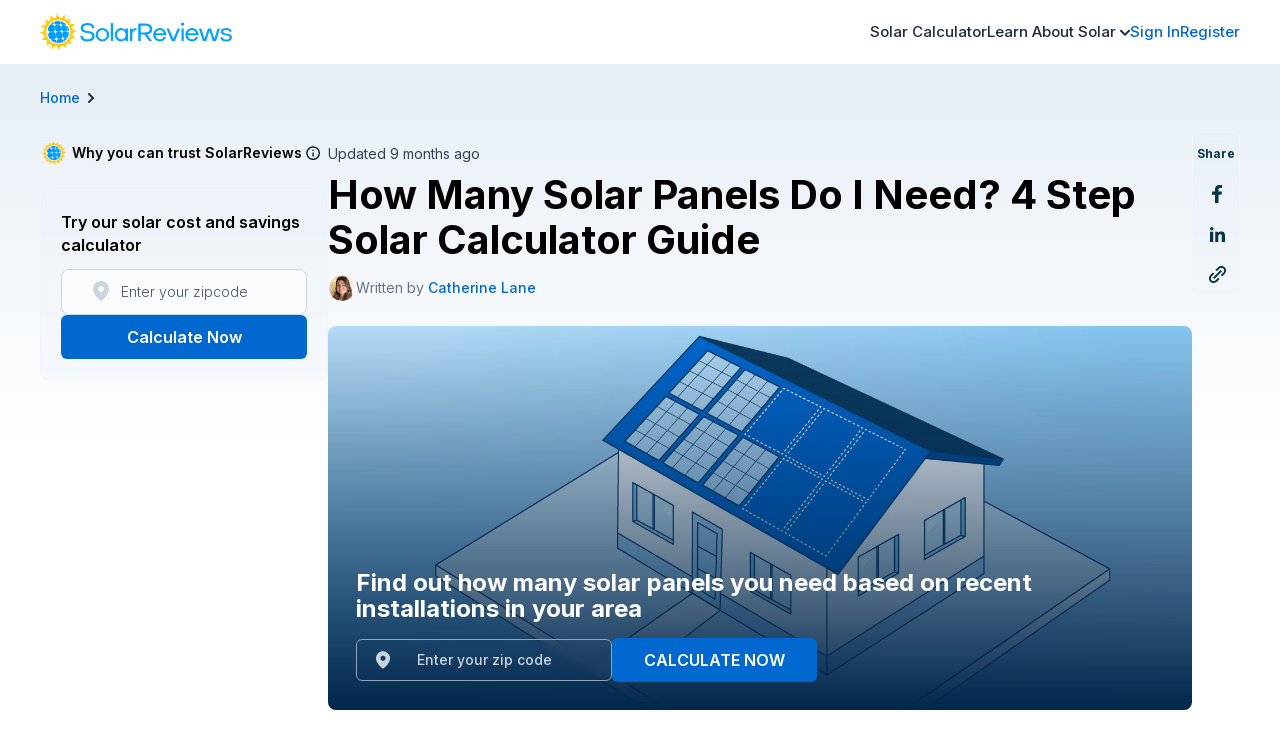

--- FILE ---
content_type: text/html; charset=UTF-8
request_url: https://www.solarreviews.com/blog/how-many-solar-panels-do-i-need-to-run-my-house
body_size: 15578
content:
<!doctype html>
<html lang="en">
    <head>
        <link rel="apple-touch-icon" sizes="180x180" href="https://www.solarreviews.com/apple-touch-icon.png">
        <link rel="icon" type="image/png" sizes="32x32" href="https://www.solarreviews.com/favicon-32x32.png">
        <link rel="icon" type="image/png" sizes="16x16" href="https://www.solarreviews.com/favicon-16x16.png">
        <link rel="manifest" href="https://www.solarreviews.com/site.webmanifest">
        <link rel="mask-icon" href="https://www.solarreviews.com/safari-pinned-tab.svg" color="#5bbad5">
        <meta name="msapplication-TileColor" content="#2b5797">
        <meta name="theme-color" content="#ffffff">
        <meta charset="utf-8">
        <meta http-equiv="X-UA-Compatible" content="IE=edge">
        <meta name="viewport" content="width=device-width, initial-scale=1">
            <title>How Many Solar Panels Do I Need? Home Solar Calculator</title>
<meta name="description" content="An average home needs 15 - 19 solar panels to cover all of its energy usage. Use our 4-step solar calculator to find out how many solar panels you need.">
<meta name="keywords" content="How Many Solar Panels Do I Need? Home Solar Calculator">
<meta property="og:title" content="How Many Solar Panels Do I Need? Home Solar Calculator">
<meta property="og:description" content="An average home needs 15 - 19 solar panels to cover all of its energy usage. Use our 4-step solar calculator to find out how many solar panels you need.">
<meta property="og:locale" content="en_US" />
<meta property="og:url" content="https://www.solarreviews.com/blog/how-many-solar-panels-do-i-need-to-run-my-house">
<meta property="og:type" content="website" />
<meta property="og:image" content="https://frontend-cdn.solarreviews.com/sr-_how-many-panels.jpg">
<script type="application/ld+json">
        {
            "@context":"http://schema.org",
            "@type":"Article",
            "mainEntityOfPage": {
                "@type":"WebPage",
                "@id":"https://www.solarreviews.com/blog/how-many-solar-panels-do-i-need-to-run-my-house"
            },
            "headline":"How Many Solar Panels Do I Need? Home Solar Calculator",
            "description":"An average home needs 15 - 19 solar panels to cover all of its energy usage. Use our 4-step solar calculator to find out how many solar panels you need.",
            "dateModified":"9 months ago",
            "datePublished":"9 months ago",
            "author":{
                "@type":"Person",
                "name":"Catherine Lane"
            },
            "image":{
                "@type":"ImageObject",
                "url":"https://frontend-cdn.solarreviews.com/sr-_how-many-panels.jpg",
                "height":"265",
                "width":"265"
            },
            "publisher": {
                "@type": "Organization",
                "name": "Solar Reviews",
                "url": "https://www.solarreviews.com",
                "logo":{
                    "@type":"ImageObject",
                    "url":"https://www.solarreviews.com/images/solarreviews.jpg",
                    "height":"60",
                    "width":"340"
                }
            }
        }
</script>
        <script>(function(w,d,s,l,i){w[l]=w[l]||[];w[l].push({'gtm.start':
            new Date().getTime(),event:'gtm.js'});var f=d.getElementsByTagName(s)[0],
        j=d.createElement(s),dl=l!='dataLayer'?'&l='+l:'';j.async=true;j.src=
        'https://www.googletagmanager.com/gtm.js?id='+i+dl;f.parentNode.insertBefore(j,f);
    })(window,document,'script','dataLayer','GTM-TD6MZF');</script>

<script>
    window.googleMapsApiKey = "AIzaSyAedDENptsFg3OOQzHE7rCo5BjgbcOhL_U";
</script>

<link rel="preload" as="style" href="https://www.solarreviews.com/build/assets/tailwind.css" /><link rel="stylesheet" href="https://www.solarreviews.com/build/assets/tailwind.css" />

<script async src="https://www.googletagmanager.com/gtag/js?id=G-ZBX6XYKJ4L"></script>
<script>
    window.dataLayer = window.dataLayer || [];
    function gtag(){dataLayer.push(arguments);}
    gtag('js', new Date());

    gtag('config', 'G-ZBX6XYKJ4L');
</script>


<script src="https://ab.solarreviews.com/edge-client/v1/20104933992/20100475458" referrerpolicy="no-referrer-when-downgrade"></script>


<script>
    window.addEventListener('load', () => {
        (function(h,o,t,j,a,r){
            h.hj=h.hj||function(){(h.hj.q=h.hj.q||[]).push(arguments)};
            h._hjSettings={hjid:1964519,hjsv:6};
            a=o.getElementsByTagName('head')[0];
            r=o.createElement('script');r.async=1;
            r.src=t+h._hjSettings.hjid+j+h._hjSettings.hjsv;
            a.appendChild(r);
        })(window,document,'https://static.hotjar.com/c/hotjar-','.js?sv=');
    });
</script>

<script src="https://analytics.ahrefs.com/analytics.js" data-key="DfzBW0NICHIQP+b1R64ITQ" async></script>
            <script src="https://fastly.jsdelivr.net/npm/d3-array"></script>
    <script src="https://fastly.jsdelivr.net/npm/d3-geo"></script>

    </head>
    <body>
        <noscript><iframe src="https://www.googletagmanager.com/ns.html?id=GTM-TD6MZF"
                  height="0" width="0" style="display:none;visibility:hidden"></iframe></noscript>
                <script type="application/ld+json">
    {
        "@context": "https://schema.org",
        "@type": "BreadcrumbList",
        "itemListElement": [
                    {
                "@type":"ListItem",
                "position": 1,
                "name": "Home",
                "item": "https://www.solarreviews.com"
            },                    {
                "@type":"ListItem",
                "position": 2,
                "name": "Blog",
                "item": "https://www.solarreviews.com/blog"
            },                    {
                "@type":"ListItem",
                "position": 3,
                "name": "How Many Solar Panels Do I Need To Run My House",
                "item": "https://www.solarreviews.com/blog/how-many-solar-panels-do-i-need-to-run-my-house"
            }                ]
    }
</script>

            <script type="application/ld+json">
{
  "@context": "https://schema.org",
  "@type": "VideoObject",
  "@id": "https://www.youtube.com/watch?v=B5iQlJw7LdI",
  "contentUrl": "https://www.youtube.com/watch?v=B5iQlJw7LdI",
  "name": "How Many Solar Panels Do I Need?",
  "uploadDate": "2024-02-09",
  "duration": "PT2M44S",
  "description": "A  complete overview of how to calculate how many solar panels you will need in four easy steps using your home energy usage and the amount of sunlight your roof gets.",
  "thumbnailUrl": "https://i.ytimg.com/vi/B5iQlJw7LdI/maxresdefault.jpg", 
  "embedUrl": "https://www.youtube.com/embed/B5iQlJw7LdI",
  "sameAs": "https://www.youtube.com/@SolarReviews",
  "publisher": {
    "type": "Organization",
    "@id": "https://www.solarreviews.com/#organization",
    "name": "SolarReviews"
  },
  "isPartOf": {
    "@type": "WebPage",
    "@id": "https://www.solarreviews.com/blog/how-many-solar-panels-do-i-need-to-run-my-house"
  },
  "keywords": "How many solar panels do I need, solar system size",
  "transcript": "One of the most basic questions people have when they start to think about going solar is: How many solar panels do I need? And the answer, as we love to say in the solar industry, is it depends. Everyone's needs are unique, and the number of solar panels that you'll need varies based on a few different factors and will require a bit of math to figure out. But don't worry, we'll walk you through the process step by step so you'll know how many solar panels are needed for your specific home. You can determine how many solar panels you need for your home in just four steps, so let's get into it. Step One: Find out how much electricity you use. The first part of deciding how many panels you'll need for your home is figuring out your electricity usage. You can find this number by checking your most recent utility bill. If you look towards the bottom of your electric bill, it usually states how much electricity you used that month, and it will be measured in kilowatt-hours. Pro tip: You'll get a more accurate estimate by looking at your annual usage. So if you’re able to get your hands on your electric bills for the last 12 months, add them all together and divide by 12 and that will give you an idea of your average monthly consumption. Step Two: See how much sunlight you get. Sunlight is crucial for the output of your solar panels. The amount of sunlight that hits your roof can depend on where you live in the US. How much sunlight an area gets is measured in what’s known as peak sun hours, and this a concept that takes all the sunlight from a day and converts it to how many hours of full sun that equals. The average of peak sun hours across the USA is around 5 hours per day, but it varies widely. For example, sunnier states like Arizona get between 7 and 8 peak sun hours per day, while Massachusetts gets around 4.5 to 5 hours averaged over the year. We have an entire article on solarreviews dot com about peak sun hours that includes a full list of the average peak sun hours in all 50 states. We’ll like that for you down below so you can find yours. Step Three: Determine what size solar panel system you need. To do that, you’ll divide your monthly usage by the average monthly peak sun hours your state gets. Let’s take a loko at an example. Let’s say your electric bill says your home used 1,200 kilowatt-hours last month. Let’s also say that you live in a state that gets 5 peak sun hours per day, or roughly 150 hours in a month. So when you take 1,200 divide it by 150, that equals 8, meaning you need an 8 kW system. Now that you know the system size, that leads us to the four and final step: calculating how many solar panels you need. Using the number of your system size, you take that and divide it by the output wattage of whatever solar panels you’re using. Most solar panels used in residential projects today have a power rating of about 400 watts, or 0.4 kilowatts. It will read on a data sheet as maximum power, or rated power, nominal power, or pmax, and it’s almost always measured in watts. But when you plug the power output into the equation, just be sure you remember to convert that number into kilowatts. Lets run the numbers. An 8 kilowatt system divided by a 0.4 kilowatt per panel is equal to 20. So your final answer is that you need 20 solar panels for your system. We hope you can now start your solar journey with a better understanding of how to calculate the amount of solar panels you need for your home. All additional resources mentioned in this video will be linked down below. We’ll see you next time...",
  "genre": "Solar panels",
  "inLanguage": "en"
}
</script>
    
        <div v-cloak id="app">
            <header>
    <custom-header :nav-data="[{&quot;id&quot;:0,&quot;name&quot;:&quot;Solar Calculator&quot;,&quot;url&quot;:&quot;\/solar-calculator&quot;,&quot;color&quot;:null,&quot;dropdown&quot;:false,&quot;children&quot;:[]},{&quot;id&quot;:1,&quot;name&quot;:&quot;Learn About Solar&quot;,&quot;url&quot;:&quot;&quot;,&quot;color&quot;:null,&quot;dropdown&quot;:true,&quot;children&quot;:[{&quot;id&quot;:0,&quot;name&quot;:&quot;Reviews&quot;,&quot;url&quot;:&quot;&quot;,&quot;color&quot;:null,&quot;dropdown&quot;:true,&quot;children&quot;:[{&quot;id&quot;:0,&quot;name&quot;:&quot;Solar companies&quot;,&quot;url&quot;:&quot;\/solar-companies&quot;,&quot;color&quot;:null,&quot;dropdown&quot;:false,&quot;children&quot;:[]},{&quot;id&quot;:1,&quot;name&quot;:&quot;Solar panels&quot;,&quot;url&quot;:&quot;\/solar-panel-reviews&quot;,&quot;color&quot;:null,&quot;dropdown&quot;:false,&quot;children&quot;:[]},{&quot;id&quot;:2,&quot;name&quot;:&quot;Solar inverter&quot;,&quot;url&quot;:&quot;\/solar-inverter-reviews&quot;,&quot;color&quot;:null,&quot;dropdown&quot;:false,&quot;children&quot;:[]},{&quot;id&quot;:3,&quot;name&quot;:&quot;Solar batteries&quot;,&quot;url&quot;:&quot;\/solar-battery-reviews&quot;,&quot;color&quot;:null,&quot;dropdown&quot;:false,&quot;children&quot;:[]},{&quot;id&quot;:4,&quot;name&quot;:&quot;Write a review -&gt;&quot;,&quot;url&quot;:&quot;\/add-review&quot;,&quot;color&quot;:null,&quot;dropdown&quot;:false,&quot;children&quot;:[]}]},{&quot;id&quot;:1,&quot;name&quot;:&quot;Guides&quot;,&quot;url&quot;:&quot;&quot;,&quot;color&quot;:null,&quot;dropdown&quot;:true,&quot;children&quot;:[{&quot;id&quot;:0,&quot;name&quot;:&quot;Pros and cons of solar&quot;,&quot;url&quot;:&quot;\/blog\/pros-and-cons-of-solar-energy&quot;,&quot;color&quot;:null,&quot;dropdown&quot;:false,&quot;children&quot;:[]},{&quot;id&quot;:1,&quot;name&quot;:&quot;Solar panel costs&quot;,&quot;url&quot;:&quot;\/solar-panel-cost&quot;,&quot;color&quot;:null,&quot;dropdown&quot;:false,&quot;children&quot;:[]},{&quot;id&quot;:2,&quot;name&quot;:&quot;Federal solar tax credit&quot;,&quot;url&quot;:&quot;\/blog\/federal-solar-tax-credit&quot;,&quot;color&quot;:null,&quot;dropdown&quot;:false,&quot;children&quot;:[]},{&quot;id&quot;:3,&quot;name&quot;:&quot;How many solar panels do I need?&quot;,&quot;url&quot;:&quot;\/blog\/how-many-solar-panels-do-i-need-to-run-my-house&quot;,&quot;color&quot;:null,&quot;dropdown&quot;:false,&quot;children&quot;:[]},{&quot;id&quot;:4,&quot;name&quot;:&quot;See all guides -&gt;&quot;,&quot;url&quot;:&quot;\/blog&quot;,&quot;color&quot;:null,&quot;dropdown&quot;:false,&quot;children&quot;:[]}]},{&quot;id&quot;:2,&quot;name&quot;:&quot;Home Energy&quot;,&quot;url&quot;:&quot;&quot;,&quot;color&quot;:null,&quot;dropdown&quot;:true,&quot;children&quot;:[{&quot;id&quot;:0,&quot;name&quot;:&quot;Going solar with your utility&quot;,&quot;url&quot;:&quot;\/going-solar-with-your-utility&quot;,&quot;color&quot;:null,&quot;dropdown&quot;:false,&quot;children&quot;:[]},{&quot;id&quot;:1,&quot;name&quot;:&quot;Electric vehicles&quot;,&quot;url&quot;:&quot;\/blog\/best-electric-cars-for-every-budget&quot;,&quot;color&quot;:null,&quot;dropdown&quot;:false,&quot;children&quot;:[]},{&quot;id&quot;:2,&quot;name&quot;:&quot;Energy efficiency&quot;,&quot;url&quot;:&quot;\/blog\/energy-conservation-5-ways&quot;,&quot;color&quot;:null,&quot;dropdown&quot;:false,&quot;children&quot;:[]},{&quot;id&quot;:3,&quot;name&quot;:&quot;Incentives for buying EVs&quot;,&quot;url&quot;:&quot;\/blog\/ev-incentives&quot;,&quot;color&quot;:null,&quot;dropdown&quot;:false,&quot;children&quot;:[]},{&quot;id&quot;:4,&quot;name&quot;:&quot;Learn more -&gt;&quot;,&quot;url&quot;:&quot;\/blog&quot;,&quot;color&quot;:null,&quot;dropdown&quot;:false,&quot;children&quot;:[]}]}]}]"></custom-header>
</header>
                    <article
        class="relative">
        <div aria-hidden="true" class="absolute w-full h-96 bg-gradient-to-b from-blue-100 to-transparent z-0"></div>
        <section id="breadcrumbs"
                 class="lg:pt-6 lg:pb-2 relative pt-10">
            <div class="w-full max-w-screen-xl mx-auto relative z-20">
                <div class="px-4 lg:px-10">
                    <breadcrumbs current-page-target="h1"></breadcrumbs>
                </div>
            </div>
        </section>
        <section id="content">
            <div class="w-full mx-auto md:px-10 mb-16 relative z-10 max-w-screen-xl">
                <div class="flex gap-7">
                    <aside id="side-bar"
                           class="hidden lg:block space-y-4 w-72 flex-shrink-0 mt-4">
                        <div class="top-20 sticky space-y-4">
                            <table-of-contents headings="h2, h3"></table-of-contents>
                            <why-trust-sr :minimal="true" class="hidden lg:block"></why-trust-sr>
                            <mini-cta1 :blog="true" calculator-link="https://www.solarreviews.com/solar-estimator"></mini-cta1>
                        </div>
                    </aside>
                    <div class="mt-7">
                        <div class="px-4 md:px-0">
                            <p class="text-slate-700 text-sm">
                                Updated 9 months ago
                            </p>
                            <h1 class="text-2xl lg:text-4xl lg:pb-1 pt-2">
                                How Many Solar Panels Do I Need? 4 Step Solar Calculator Guide
                            </h1>
                            <div class="grid lg:flex items-center gap-2 mt-2 lg:mb-4">
    <div class="relative flex items-center">
        <a href="/blog/authors/catherine-lane"
           aria-label="Author avatar" rel="author" id="authorName"
           class="flex-shrink-0 block relative cursor-pointer z-30 h-7 w-7 rounded-full border border-white bg-cover bg-center bg-no-repeat"
           style="background-image: url(https://frontend-cdn.solarreviews.com/headshots/catherine-lane2.jpg)"></a>
                    </div>
    <div>
        <p class="text-slate-500 text-sm mb-0">
            <span class="group relative">Written by
                <a href="/blog/authors/catherine-lane" aria-label="Written by Catherine Lane" class="font-medium cursor-pointer">
                    Catherine Lane
                </a>
                <author-popup name="Catherine Lane" bio="Catherine has been researching and reporting on the solar industry for five years and is the Written Content Manager at SolarReviews. She leads a dynamic team in producing informative and engaging content on residential solar to help homeowners make informed decisions about investing in solar panels. 

Catherine’s expertise has garnered attention from leading industry publications, with her work being featured in Solar Today Magazine and Solar Industry Magazine. Her insights have also been cited by outlets, including Forbes and Bloomberg, solidifying her reputation as a go-to source for reliable information on solar technology and sustainability.

Before joining SolarReviews, Catherine worked as an assistant project manager at an engineering firm, where she researched, inspected, and analyzed environmental remediation, indoor health, and construction cost claims. This experience gave Catherine a practical understanding of the unique challenges faced by the environmental and construction sectors.

She holds a Bachelor of Science degree in environmental science from Ramapo College of New Jersey, has completed Solar Energy International’s PV 101: Solar Electric Design and Installation training course, and is OSHA certified." avatar="https://frontend-cdn.solarreviews.com/headshots/catherine-lane2.jpg"></author-popup>
            </span>
                                </p>
    </div>
</div>
                        </div>
                        <div class="h-72 lg:h-96 w-full relative z-0 mt-6 md:rounded-lg overflow-hidden">
        <img class="inset-0 w-full h-full object-cover object-center" src="https://frontend-cdn.solarreviews.com/sr-_how-many-panels.jpg"
             alt="How Many Solar Panels Do I Need? 4 Step Solar Calculator Guide"/>
                    <div class="bg-gradient-to-t from-blue-800 to-transparent absolute inset-0 z-10"></div>
                            <div class="z-20 absolute left-0 bottom-0 p-6 md:p-7 w-full">
                <p class="text-white font-bold text-base lg:text-xl !mb-4">
                    Find out how many solar panels you need based on recent installations in your area
                </p>
                <div class="flex flex-col md:flex-row gap-2 relative z-20">
                    <mini-cta-basic button-text="CALCULATE NOW" calculator-link="https://www.solarreviews.com/solar-estimator"></mini-cta-basic>
                </div>
            </div>
                            <mobile-share-buttons></mobile-share-buttons>
            </div>
                            <div class="px-4 md:px-0">
                            <why-trust-sr
                                :minimal="true"
                                class="lg:hidden https://frontend-cdn.solarreviews.com/sr-_how-many-panels.jpg">
                            </why-trust-sr>
                            <div id="main-content"
                                 class="article-styles include-in-toc mt-4">
                                <p><strong>Most homeowners need 15 to 19 solar panels</strong> to power their homes. However, the exact number of solar panels you need can depend on the size of your home, your energy usage, and the amount of sunlight your roof gets.</p><p>Understanding how many solar panels your home needs helps you <a href="https://www.solarreviews.com/blog/how-to-compare-solar-quotes"><u>evaluate solar quotes</u></a> effectively so you can <strong>maximize your energy production and bill savings without sacrificing your budget.</strong> Our home solar experts put together a step-by-step solar calculator guide to help you answer the age-old question, “How many solar panels do I need?”.</p>
                                <iframe title="video player"
        class="w-full aspect-video rounded-lg my-7"
        id="ytplayer"
        type="text/html"
        loading="lazy"
                    src="https://youtube.com/embed/B5iQlJw7LdI"
                frameborder="0">
</iframe>
    


                                <div class="bg-slate-100 bg-opacity-75 pt-6 pb-3 rounded-lg px-6 my-4">
    <h4 class="mb-3">Key takeaways</h4>
        <ul>
                    <li class="text-blue-500">
                <p>The average home needs between <strong>15 and 19 solar panels</strong> to cover its daily electric usage.</p>
            </li>
                    <li class="text-blue-500">
                <p>The formula for calculating how many solar panels you need = <strong>(Monthly energy usage ÷ Monthly peak sun hours) ÷ Solar panel output</strong></p>
            </li>
                    <li class="text-blue-500">
                <p>You can use annual energy use for a more accurate estimate of how many solar panels your house needs.</p>
            </li>
                    <li class="text-blue-500">
                <p>Your electric bils, sun exposure, roof space and design, home size, utility regulations, and budget can all impact how many solar panels you install.</p>
            </li>
            </ul>
</div>

                                <div class="py-6 relative w-full my-4">
    <div class="text-xl text-gray-900 font-semibold mb-4">
        Use our solar calculator to find out how many solar panels you need to power your home
    </div>
    <mini-cta-link-to-calc button-text="CALCULATE NOW"></mini-cta-link-to-calc>
</div>
                                <hr><h2>Solar system sizing guide: how many solar panels do you need?</h2><table><tbody><tr><th rowspan="1" colspan="1"><p>Home Size </p></th><th rowspan="1" colspan="1"><p>Estimated monthly electric bill</p></th><th rowspan="1" colspan="1"><p>Number of solar panels needed</p></th><th rowspan="1" colspan="1"><p>Estimated roof space needed</p></th><th rowspan="1" colspan="1"><p>Estimated solar cost after incentives</p></th></tr><tr><td rowspan="1" colspan="1"><p>1,000 sq. feet</p></td><td rowspan="1" colspan="1"><p>$77</p></td><td rowspan="1" colspan="1"><p>8</p></td><td rowspan="1" colspan="1"><p>141 sq. feet</p></td><td rowspan="1" colspan="1"><p>$6,537</p></td></tr><tr><td rowspan="1" colspan="1"><p>1,500 sq. feet</p></td><td rowspan="1" colspan="1"><p>$115</p></td><td rowspan="1" colspan="1"><p>12</p></td><td rowspan="1" colspan="1"><p>211 sq. feet</p></td><td rowspan="1" colspan="1"><p>$9,806</p></td></tr><tr><td rowspan="1" colspan="1"><p>2,000 sq. feet</p></td><td rowspan="1" colspan="1"><p>$153</p></td><td rowspan="1" colspan="1"><p>15</p></td><td rowspan="1" colspan="1"><p>264 sq. feet</p></td><td rowspan="1" colspan="1"><p>$13,075</p></td></tr><tr><td rowspan="1" colspan="1"><p>2,500 sq. feet</p></td><td rowspan="1" colspan="1"><p>$191</p></td><td rowspan="1" colspan="1"><p>19</p></td><td rowspan="1" colspan="1"><p>334 sq. feet</p></td><td rowspan="1" colspan="1"><p>$16,343</p></td></tr><tr><td rowspan="1" colspan="1"><p>3,000 sq. feet</p></td><td rowspan="1" colspan="1"><p>$230</p></td><td rowspan="1" colspan="1"><p>23</p></td><td rowspan="1" colspan="1"><p>405 sq. feet</p></td><td rowspan="1" colspan="1"><p>$19,612</p></td></tr></tbody></table><p><em><small>Estimates assumed 146 monthly peak sun hours, 400-watt solar panels, and a $0.17/kWh electric rate.</small></em></p><p>How many solar panels you need <strong>varies with multiple factors</strong>, like where you live, the design of your roof, and your <a href="https://www.solarreviews.com/blog/how-many-kwh-does-a-house-use"><u>home&#039;s energy consumption</u></a>. To find out how much solar your specific home needs, use this <a href="https://www.solarreviews.com/solar-calculator"><u>solar calculator</u></a>, which considers your personal energy usage and local rates to give you a personalized estimate.</p><hr><h2 style="text-align: start;">Step-by-step guide: how to calculate how many solar panels you need</h2>
                                <figure>
    <img loading="lazy" class="rounded-lg w-full" src="https://frontend-cdn.solarreviews.com/sr-article_solar-calculation.png" alt="An image that shows the equation to solve for how many solar panels you need (monhtly electric usage/monthly peak sun hours) divided by the solar panel output in watts/1000">
    <figcaption class="my-4 text-center text-sm text-slate-500 italic"></figcaption>
</figure>
                                <p style="text-align: start;">Calculating how many solar panels you need can be done in four simple steps, which we outline below.</p>
                                <accordion-wrapper content-classes="article-styles" :accordions="[{&quot;accordion_title&quot;:&quot;Step 1: Find your monthly electricity usage in kilowatt-hours (kWh).&quot;,&quot;accordion_content&quot;:&quot;&lt;p&gt;You can find this at the bottom of your electricity bill. &lt;a href=\&quot;https:\/\/www.solarreviews.com\/blog\/how-many-kwh-does-a-house-use\&quot;&gt;&lt;u&gt;The average home\u2019s energy usage&lt;\/u&gt;&lt;\/a&gt; is about 900 kWh per month, according to the &lt;a target=\&quot;_blank\&quot; href=\&quot;https:\/\/www.eia.gov\/tools\/faqs\/faq.php?id=97&amp;amp;t=3\&quot;&gt;&lt;u&gt;U.S. Energy Information Administration&lt;\/u&gt;&lt;\/a&gt;.&lt;\/p&gt;&quot;,&quot;id&quot;:&quot;m69ohk0f&quot;},{&quot;accordion_title&quot;:&quot;Step 2: Determine how much sunlight your home gets per month, measured in peak sun hours.&quot;,&quot;accordion_content&quot;:&quot;&lt;p&gt;&lt;a href=\&quot;https:\/\/www.solarreviews.com\/blog\/peak-sun-hours-explained\&quot;&gt;&lt;u&gt;Peak sun hours&lt;\/u&gt;&lt;\/a&gt; represent the intensity of the sun in your area, with the average home receiving about 137 peak sun hours per month.&lt;strong&gt;\u00a0&lt;\/strong&gt;&lt;\/p&gt;&quot;,&quot;id&quot;:&quot;m69oiqqh&quot;},{&quot;accordion_title&quot;:&quot;Step 3: Divide your household electricity consumption by the monthly peak sun hours.&quot;,&quot;accordion_content&quot;:&quot;&lt;p&gt;This calculation gives you the size of the system you need to install to cover your energy needs in kilowatts (kW). The solar quotes you get from installers will list the system size in kW.&lt;\/p&gt;&quot;,&quot;id&quot;:&quot;m69oj7qm&quot;},{&quot;accordion_title&quot;:&quot;Step 4: Divide the system size by the power output of the solar panels being used and get the number of solar panels you need.&quot;,&quot;accordion_content&quot;:&quot;&lt;p&gt;This calculation tells you how many solar panels you will need to run your home. Most solar panels today have a power output rating of 400 watts, or 0.4 kW. Make sure you divide the system size by the panel wattage in kilowatts.&lt;\/p&gt;&quot;,&quot;id&quot;:&quot;m69ojh5k&quot;}]" color="yellow">
</accordion-wrapper>
                                <p>It&#039;s that easy! By using these four steps, you can estimate how many solar panels your home needs, so you&#039;ll be prepared when you talk to solar installers!</p>
                                <div class="inline-block mt-2 mr-2">
            <a class="block bg-orange-500 hover:bg-orange-400 text-white hover:text-white font-semibold px-6 py-3 rounded-md" href="https://www.solarreviews.com/solar-calculator" target="_blank">
            Skip the math and use our solar calculator
        </a>
    </div>

                                <div class="bg-blue-100 bg-opacity-50 p-6 rounded-lg my-6 relative">
    <div class="text-slate-700">
        <svg aria-hidden="true" class="float-left mr-2 flex-shrink-0 fill-current text-blue-500 w-5 block" viewBox="0 0 18 18" fill="none" xmlns="http://www.w3.org/2000/svg">
            <path d="M10.125 1.125C10.125 0.826631 10.0065 0.540483 9.7955 0.329505C9.58452 0.118526 9.29837 0 9 0C8.70163 0 8.41548 0.118526 8.2045 0.329505C7.99353 0.540483 7.875 0.826631 7.875 1.125V2.25C7.875 2.54837 7.99353 2.83452 8.2045 3.0455C8.41548 3.25647 8.70163 3.375 9 3.375C9.29837 3.375 9.58452 3.25647 9.7955 3.0455C10.0065 2.83452 10.125 2.54837 10.125 2.25V1.125ZM15.3641 4.22662C15.5691 4.01445 15.6824 3.73027 15.6799 3.4353C15.6773 3.14033 15.559 2.85816 15.3504 2.64958C15.1418 2.44099 14.8597 2.32268 14.5647 2.32012C14.2697 2.31755 13.9856 2.43095 13.7734 2.63587L12.978 3.43125C12.7731 3.64343 12.6597 3.92761 12.6622 4.22258C12.6648 4.51755 12.7831 4.79971 12.9917 5.0083C13.2003 5.21688 13.4825 5.3352 13.7774 5.33776C14.0724 5.34032 14.3566 5.22693 14.5687 5.022L15.3641 4.22662ZM18 9C18 9.29837 17.8815 9.58452 17.6705 9.7955C17.4595 10.0065 17.1734 10.125 16.875 10.125H15.75C15.4516 10.125 15.1655 10.0065 14.9545 9.7955C14.7435 9.58452 14.625 9.29837 14.625 9C14.625 8.70163 14.7435 8.41548 14.9545 8.2045C15.1655 7.99353 15.4516 7.875 15.75 7.875H16.875C17.1734 7.875 17.4595 7.99353 17.6705 8.2045C17.8815 8.41548 18 8.70163 18 9ZM3.43125 5.022C3.53503 5.12945 3.65917 5.21515 3.79642 5.27411C3.93367 5.33307 4.0813 5.36411 4.23067 5.36541C4.38005 5.3667 4.52819 5.33824 4.66645 5.28167C4.80471 5.22511 4.93032 5.14157 5.03594 5.03594C5.14157 4.93032 5.22511 4.80471 5.28167 4.66645C5.33824 4.52819 5.3667 4.38005 5.36541 4.23067C5.36411 4.0813 5.33307 3.93367 5.27411 3.79642C5.21515 3.65917 5.12945 3.53503 5.022 3.43125L4.22662 2.63587C4.01445 2.43095 3.73027 2.31755 3.4353 2.32012C3.14033 2.32268 2.85816 2.44099 2.64958 2.64958C2.44099 2.85816 2.32268 3.14033 2.32012 3.4353C2.31755 3.73027 2.43095 4.01445 2.63587 4.22662L3.43125 5.022ZM3.375 9C3.375 9.29837 3.25647 9.58452 3.0455 9.7955C2.83452 10.0065 2.54837 10.125 2.25 10.125H1.125C0.826631 10.125 0.540483 10.0065 0.329505 9.7955C0.118526 9.58452 0 9.29837 0 9C0 8.70163 0.118526 8.41548 0.329505 8.2045C0.540483 7.99353 0.826631 7.875 1.125 7.875H2.25C2.54837 7.875 2.83452 7.99353 3.0455 8.2045C3.25647 8.41548 3.375 8.70163 3.375 9ZM6.75 15.75V14.625H11.25V15.75C11.25 16.3467 11.0129 16.919 10.591 17.341C10.169 17.7629 9.59674 18 9 18C8.40326 18 7.83097 17.7629 7.40901 17.341C6.98705 16.919 6.75 16.3467 6.75 15.75ZM11.25 13.5C11.2669 13.1175 11.484 12.7732 11.7866 12.5336C12.5209 11.9545 13.0565 11.1611 13.319 10.2636C13.5816 9.36602 13.5579 8.40899 13.2515 7.52549C12.945 6.642 12.3709 5.87592 11.609 5.33375C10.8471 4.79158 9.93514 4.50025 9 4.50025C8.06486 4.50025 7.15295 4.79158 6.39102 5.33375C5.62909 5.87592 5.05499 6.642 4.74852 7.52549C4.44205 8.40899 4.41844 9.36602 4.68096 10.2636C4.94349 11.1611 5.47911 11.9545 6.21337 12.5336C6.51712 12.7732 6.73313 13.1175 6.74888 13.5H11.2511H11.25Z"/>
        </svg>
        <p><strong>Why SolarReviews doesn’t use production ratio</strong>. You may have come across the idea of a production ratio on other websites. A solar production ratio assumes that you know the amount of energy a solar system generates and the total wattage of the system. Our formula doesn’t require you to have any specific details about the solar installation you’re trying to calculate for - it’s all based on information about your home and location.</p>
    </div>
</div>
                                <hr><h2>How many solar panels do you need to run a house?</h2><p>Larger homes tend to use more electricity than smaller ones, so the higher your home&#039;s square footage, the more solar panels you’ll likely need. For example,<strong> a 1,000-square-foot home </strong>typically needs just 8 solar panels, while a larger <strong>2,000-square-foot home needs 16 solar panels</strong> on average.</p><p>The square footage of your home isn’t the most accurate way to calculate how many solar panels you need, but it can <strong>give you a general idea as you start your solar journey</strong>. </p><p>The table below shows how many solar panels different-sized homes need on average:</p><table><tbody><tr><th rowspan="1" colspan="1"><p><strong>Square footage</strong></p></th><th rowspan="1" colspan="1"><p><strong>Number of 400 W solar panels needed</strong></p></th></tr><tr><td rowspan="1" colspan="1"><p>1,000 square-feet</p></td><td rowspan="1" colspan="1"><p>8</p></td></tr><tr><td rowspan="1" colspan="1"><p>1,500 square-feet</p></td><td rowspan="1" colspan="1"><p>12</p></td></tr><tr><td rowspan="1" colspan="1"><p>2,000 square-feet</p></td><td rowspan="1" colspan="1"><p>16</p></td></tr><tr><td rowspan="1" colspan="1"><p>2,500 square-feet</p></td><td rowspan="1" colspan="1"><p>20</p></td></tr><tr><td rowspan="1" colspan="1"><p>3,000 square-feet</p></td><td rowspan="1" colspan="1"><p>24</p></td></tr></tbody></table><hr><h2>Factors that determine how many solar panels you need</h2><p>Every home is unique, and so is every solar installation! Several factors influence the number of solar panels you need to install, including <strong>your electric bills, roof design, and the solar panels you choose</strong>.</p><h3>How much solar power you need</h3><p>The <strong>amount of electricity you use has the biggest impact</strong> on how many solar panels you need. If you use a lot of electricity, you’ll need a lot of solar panels!</p><p>Most homeowners aim to <strong>install enough solar panels to cover all of their electricity consumption</strong>, which can vary with the size of your home, how <a href="https://www.solarreviews.com/blog/energy-conservation-5-ways"><u>energy efficient</u></a> it is, and where you live. You can usually find your monthly electricity usage at the bottom of your electric bill.</p><p>The table below outlines how many solar panels you need based on different energy usage levels: </p><table><tbody><tr><th rowspan="1" colspan="1"><p><strong>Monthly energy consumption</strong></p></th><th rowspan="1" colspan="1"><p><strong>Number of solar panels needed</strong></p></th></tr><tr><td rowspan="1" colspan="1"><p>800 kWh</p></td><td rowspan="1" colspan="1"><p>14</p></td></tr><tr><td rowspan="1" colspan="1"><p>1,000 kWh</p></td><td rowspan="1" colspan="1"><p>17</p></td></tr><tr><td rowspan="1" colspan="1"><p>1,200 kWh</p></td><td rowspan="1" colspan="1"><p>21</p></td></tr><tr><td rowspan="1" colspan="1"><p>1,400 kWh</p></td><td rowspan="1" colspan="1"><p>24</p></td></tr><tr><td rowspan="1" colspan="1"><p>1,600 kWh</p></td><td rowspan="1" colspan="1"><p>27</p></td></tr><tr><td rowspan="1" colspan="1"><p>1,800 kWh</p></td><td rowspan="1" colspan="1"><p>31</p></td></tr><tr><td rowspan="1" colspan="1"><p>2,000 kWh</p></td><td rowspan="1" colspan="1"><p>34</p></td></tr></tbody></table><p><em><small>Assumes 400 W panels</small></em></p><p>Some people prefer to cover just a portion of their electricity costs, often due to budget restrictions, roof space constraints, or how their utility bills solar customers. </p><p>There are also scenarios where you might install more solar panels than you currently need, like if you plan to get an <a href="https://www.solarreviews.com/blog/10-pros-and-cons-of-electric-cars"><u>electric car</u></a>, install a pool, or electrify your appliances. </p><h3>How much sunlight your roof gets</h3><p>Solar panels rely on <a href="https://www.solarreviews.com/blog/how-much-electricity-does-a-solar-panel-produce"><u>sunlight to generate electricity</u></a>. Homes in <strong>sunnier places can install fewer solar panels</strong> to cover their electricity bills. For example, one <a href="https://www.solarreviews.com/blog/best-400-watt-solar-panels"><u>400-watt solar panel</u></a> in Arizona can produce almost 90 kWh of electricity in one month, while that same panel could only generate 36 kWh in Alaska. </p><p>How much sunlight your home receives is <strong>measured in peak sun hours</strong>, and they vary throughout the country. The map below outlines the <a href="https://www.solarreviews.com/blog/peak-sun-hours-explained"><u>number of peak sun hours</u></a> each state receives in an average month.</p>
                                                <geo-map :fields="{&quot;title&quot;:&quot;Estimated Monthly Peak Sun Hours By State&quot;,&quot;subtitle&quot;:&quot;Data source: National Renewable Energy Laboratory&quot;,&quot;subtitle_link&quot;:&quot;https:\/\/nsrdb.nrel.gov\/&quot;,&quot;title_position&quot;:{&quot;value&quot;:&quot;left&quot;,&quot;label&quot;:&quot;Left&quot;,&quot;key&quot;:&quot;left&quot;},&quot;legend_position&quot;:{&quot;value&quot;:&quot;right&quot;,&quot;label&quot;:&quot;Right&quot;,&quot;key&quot;:&quot;right&quot;},&quot;display_logo&quot;:true,&quot;logo_position&quot;:{&quot;value&quot;:&quot;left&quot;,&quot;label&quot;:&quot;Bottom Left&quot;,&quot;key&quot;:&quot;left&quot;},&quot;minimum_label&quot;:&quot;Low&quot;,&quot;maximum_label&quot;:&quot;High&quot;,&quot;minimum_value&quot;:90,&quot;maximum_value&quot;:222,&quot;show_min_max_bar&quot;:true,&quot;minimum_color&quot;:&quot;#BFD4E9&quot;,&quot;neutral_color&quot;:&quot;#4D87C1&quot;,&quot;maximum_color&quot;:&quot;#00264B&quot;,&quot;value_display_type&quot;:{&quot;value&quot;:&quot;basic&quot;,&quot;label&quot;:&quot;Basic&quot;,&quot;key&quot;:&quot;basic&quot;},&quot;alabama&quot;:150,&quot;alaska&quot;:90,&quot;arizona&quot;:222,&quot;arkansas&quot;:132,&quot;california&quot;:192,&quot;colorado&quot;:180,&quot;connecticut&quot;:120,&quot;delaware&quot;:135,&quot;district_of_columbia&quot;:135,&quot;florida&quot;:162,&quot;georgia&quot;:150,&quot;hawaii&quot;:150,&quot;idaho&quot;:150,&quot;illinois&quot;:135,&quot;indiana&quot;:120,&quot;iowa&quot;:135,&quot;kansas&quot;:165,&quot;kentucky&quot;:135,&quot;louisiana&quot;:150,&quot;maine&quot;:120,&quot;maryland&quot;:135,&quot;massachusetts&quot;:135,&quot;michigan&quot;:120,&quot;minnesota&quot;:135,&quot;mississippi&quot;:150,&quot;missouri&quot;:135,&quot;montana&quot;:135,&quot;nebraska&quot;:150,&quot;nevada&quot;:210,&quot;new_hampshire&quot;:120,&quot;new_jersey&quot;:135,&quot;new_mexico&quot;:210,&quot;new_york&quot;:120,&quot;north_carolina&quot;:135,&quot;north_dakota&quot;:135,&quot;ohio&quot;:120,&quot;oklahoma&quot;:165,&quot;oregon&quot;:150,&quot;pennsylvania&quot;:120,&quot;rhode_island&quot;:120,&quot;south_carolina&quot;:150,&quot;south_dakota&quot;:150,&quot;tennessee&quot;:135,&quot;texas&quot;:180,&quot;utah&quot;:195,&quot;vermont&quot;:120,&quot;virginia&quot;:135,&quot;washington&quot;:135,&quot;west_virginia&quot;:120,&quot;wisconsin&quot;:135,&quot;wyoming&quot;:165,&quot;puerto_rico&quot;:1}"></geo-map>
                                            <p>The following table outlines how many peak sun hours different regions of the United States get per month:</p><table><tbody><tr><th rowspan="1" colspan="1"><p><strong>Region</strong></p></th><th rowspan="1" colspan="1"><p><strong>Average monthly peak sun hours</strong></p></th></tr><tr><td rowspan="1" colspan="1"><p>Northeast</p></td><td rowspan="1" colspan="1"><p>122 - 149</p></td></tr><tr><td rowspan="1" colspan="1"><p>Southeast</p></td><td rowspan="1" colspan="1"><p>152 - 179</p></td></tr><tr><td rowspan="1" colspan="1"><p>Midwest</p></td><td rowspan="1" colspan="1"><p>122 - 152</p></td></tr><tr><td rowspan="1" colspan="1"><p>Northwest</p></td><td rowspan="1" colspan="1"><p>152 - 198</p></td></tr><tr><td rowspan="1" colspan="1"><p>Southwest</p></td><td rowspan="1" colspan="1"><p>198 - 228</p></td></tr></tbody></table><h3>The characteristics of your roof</h3>
                                <figure>
    <img loading="lazy" class="rounded-lg w-full" src="https://frontend-cdn.solarreviews.com/sr_solarpaneldirection3.png" alt="">
    <figcaption class="my-4 text-center text-sm text-slate-500 italic"></figcaption>
</figure>
                                <p><strong>South-facing roofs</strong> with an angle of 30 to 45 degrees are <strong>ideal for maximum solar energy production</strong> in the United States. <a href="https://www.solarreviews.com/blog/best-direction-orientation-solar-panels"><u>Solar panels can still be installed if your roof faces another direction</u></a>, but you might need a few extra panels to generate how much power you need.</p><h3>What solar panels you use</h3><p>A <strong>solar panel’s wattage</strong> has the biggest impact on how much energy it produces. An average 400-watt <a href="https://www.solarreviews.com/blog/pros-and-cons-of-monocrystalline-vs-polycrystalline-solar-panels"><u>monocrystalline solar panel</u></a> will produce 2 kWh of energy per day. Solar panels with<strong> higher efficiency ratings will generally have higher wattages</strong> and are best for homes with limited roof space. The table below outlines how much energy different types of solar panels produce per month:</p><table><tbody><tr><th rowspan="1" colspan="1"><p><strong>Panel wattage</strong></p></th><th rowspan="1" colspan="1"><p><strong>Panels needed for average electric usage</strong></p></th></tr><tr><td rowspan="1" colspan="1"><p>250 watts</p></td><td rowspan="1" colspan="1"><p>26</p></td></tr><tr><td rowspan="1" colspan="1"><p>300 watts</p></td><td rowspan="1" colspan="1"><p>22</p></td></tr><tr><td rowspan="1" colspan="1"><p>350 watts</p></td><td rowspan="1" colspan="1"><p>19</p></td></tr><tr><td rowspan="1" colspan="1"><p>400 watts</p></td><td rowspan="1" colspan="1"><p>17</p></td></tr><tr><td rowspan="1" colspan="1"><p>450 watts</p></td><td rowspan="1" colspan="1"><p>15</p></td></tr></tbody></table><p><em><small>Assumes 137 monthly peak sun hours. </small></em></p><hr><h2>5 things that can limit how many solar panels you can install</h2><p>Sometimes, you won’t be able to install all of the solar panels you need. Here are a few limiting factors that impact the number of solar panels that you can get.</p><h3>1. Roof size and design</h3><p>A typical 7.6 kW solar installation <strong>covers about 334 square feet</strong>, about 20% of the space of an average residential roof. If you have space constraints, consider <a href="https://www.solarreviews.com/blog/what-are-the-most-efficient-solar-panels"><u>high-efficiency panels</u></a> that can produce more electricity in less space. </p><p>Solar panels cannot be installed where obstructions on your roof, like vents, chimneys, or skylights, ultimately limiting the number of solar panels you can install.</p><p>The following table outlines how much roof space is needed for different amounts of solar panels:</p><table><tbody><tr><th rowspan="1" colspan="1"><p><strong>Number of panels</strong></p></th><th rowspan="1" colspan="1"><p><strong>System size</strong></p></th><th rowspan="1" colspan="1"><p><strong>Minimum roof space required</strong></p></th></tr><tr><td rowspan="1" colspan="1"><p>10</p></td><td rowspan="1" colspan="1"><p>4 kW</p></td><td rowspan="1" colspan="1"><p>177 square feet</p></td></tr><tr><td rowspan="1" colspan="1"><p>15</p></td><td rowspan="1" colspan="1"><p>6 kW</p></td><td rowspan="1" colspan="1"><p>265 square feet</p></td></tr><tr><td rowspan="1" colspan="1"><p>20</p></td><td rowspan="1" colspan="1"><p>8 kW</p></td><td rowspan="1" colspan="1"><p>353 square feet</p></td></tr><tr><td rowspan="1" colspan="1"><p>25</p></td><td rowspan="1" colspan="1"><p>10 kW</p></td><td rowspan="1" colspan="1"><p>442 square feet</p></td></tr><tr><td rowspan="1" colspan="1"><p>30</p></td><td rowspan="1" colspan="1"><p>12 kW</p></td><td rowspan="1" colspan="1"><p>530 square feet</p></td></tr></tbody></table><p><em><small>Assumes 400 W panels</small></em></p><h3>2. Shading</h3><p><strong>Shading can be an obstacle when installing solar panels</strong>. While trimming trees or bushes can help reduce shading, things like neighboring houses are harder to manage. If shading is unavoidable, you won’t be able to install solar panels on certain areas of your roof. However, you could install more solar panels elsewhere if its more suitable. </p><h3>3. Utility restrictions</h3><p>Every utility company bills solar customers differently, impacting the number of solar panels you should install. Some utilities don’t provide full credit for excess solar power produced beyond your monthly energy consumption, meaning you’ll want to install fewer panels to avoid overpaying for a larger system. </p><p><strong>Many utilities also have system size limits based on energy usage</strong>, so people don’t over-install solar panels just to get extra bill savings. Most utility companies allow installations to cover <strong>up to 120% of a home’s annual energy usage</strong>, but the exact restrictions depend on the utility.</p><h3>4. Personal budgets and cost</h3><p>Solar panels can deliver substantial <a href="https://www.solarreviews.com/blog/what-is-the-average-solar-savings-for-a-residential-solar-installation-in-the-us"><u>electric bill savings</u></a>, but they come with a significant price tag. <a href="https://www.solarreviews.com/solar-panel-cost#how-much-do-solar-panels-cost-on-average?"><u>Solar panels cost</u></a> about <strong>$3.03 per watt installed</strong>, or about $14,000 after the <a href="https://www.solarreviews.com/blog/federal-solar-tax-credit"><u>federal solar tax credit</u></a> is considered. That&#039;s not pocket change!</p><p>If the price is too high, you can install fewer solar panels you install to better fit your budget.</p><h3>5. Your utility’s net metering program</h3><p>Solar panels save the most money by using <a href="https://www.solarreviews.com/blog/what-is-net-metering-and-how-does-it-work"><u>net metering</u></a>, the process of sending excess solar energy to the grid in exchange for bill credits. If your utility doesn’t offer full-retail net metering, you may want to consider installing fewer solar panels that only cover your daytime electricity usage or pairing the solar panels with a solar battery.</p><hr><h2>How many solar panels do I need to go off-grid?</h2><p><strong>Going completely off the grid with solar panel</strong>s requires you to install enough solar to cover all of your energy usage, plus a big enough battery system to power your home after the sun goes down. <a href="https://www.solarreviews.com/blog/best-off-grid-solar-systems-to-buy"><u>Off-grid solar systems</u></a> are not connected to the grid at all, so it’s even more important that your solar and battery systems are properly sized. </p><p>For a monthly energy usage of 1,000 kWh, you would <strong>need at least 17 solar panels and three solar batteries</strong> to go off-grid. </p><table><tbody><tr><th rowspan="1" colspan="1"><p><strong>Monthly energy usage</strong></p></th><th rowspan="1" colspan="1"><p><strong>Solar panels needed</strong></p></th><th rowspan="1" colspan="1"><p><strong>Solar batteries needed</strong></p></th><th rowspan="1" colspan="1"><p><strong>Total system cost after tax credit</strong></p></th></tr><tr><td rowspan="1" colspan="1"><p>500 kWh</p></td><td rowspan="1" colspan="1"><p>9</p></td><td rowspan="1" colspan="1"><p>2</p></td><td rowspan="1" colspan="1"><p>$22,611</p></td></tr><tr><td rowspan="1" colspan="1"><p>1,000 kWh</p></td><td rowspan="1" colspan="1"><p>17</p></td><td rowspan="1" colspan="1"><p>3</p></td><td rowspan="1" colspan="1"><p>$34,373</p></td></tr><tr><td rowspan="1" colspan="1"><p>1,500 kWh</p></td><td rowspan="1" colspan="1"><p>26</p></td><td rowspan="1" colspan="1"><p>5</p></td><td rowspan="1" colspan="1"><p>$53,066</p></td></tr><tr><td rowspan="1" colspan="1"><p>2,000 kWh</p></td><td rowspan="1" colspan="1"><p>34</p></td><td rowspan="1" colspan="1"><p>6</p></td><td rowspan="1" colspan="1"><p>$66,718</p></td></tr></tbody></table><p><em><small>Assumes 400-watt solar panels and 13.5 kWh lithium-ion batteries.</small></em></p><hr><h2>Can solar panels run an entire house?</h2><p>Yes, solar panels can power your entire house, but it might not be in the way you think.</p><p>For most home solar arrays, solar panels only run your house during the day, and any excess solar energy produced is sent to the utility grid in exchange for electric bill credits through a process called <a href="https://www.solarreviews.com/blog/what-is-net-metering-and-how-does-it-work"><u>net metering</u></a>. Those credits are then used to cover all or a portion of the costs of electricity you use from the grid when your <a href="https://www.solarreviews.com/blog/do-solar-panels-work-on-cloudy-days-or-at-night"><u>solar panels don’t produce energy, like at night</u></a>.</p><p>If you want to run your house entirely on solar power, install a <a href="https://www.solarreviews.com/blog/is-solar-battery-storage-worth-it-given-current-solar-battery-cost"><u>solar battery</u></a> that will store excess electricity generated during the day for you to use later rather than sending it to the grid for bill credits. Battery storage is required for <a href="https://www.solarreviews.com/blog/best-off-grid-solar-systems-to-buy"><u>off-grid solar systems</u></a>, as they don’t have the utility to fall back on. </p><p>Usually, a solar installer will install enough solar panels to generate your daily electricity usage during daylight hours, so you have credits to offset your electricity costs later. <a href="https://www.solarreviews.com/solar-companies"><u>Solar companies</u></a> use advanced software to provide accurate quotes that include the exact number of solar panels to meet your energy needs.</p>
                                <div class="py-6 relative w-full my-4">
    <div class="text-xl text-gray-900 font-semibold mb-4">
        Join the over 1.5 million homeowners who have found a trusted local solar company with SolarReviews
    </div>
    <mini-cta-link-to-calc button-text="GET QUOTES"></mini-cta-link-to-calc>
</div>
                                        </div>
                            <div class="article-styles border-t border-slate-200 pt-8 mt-10">
        <div class="flex flex-col lg:flex-row items-center">
            <a href="/blog/authors/catherine-lane" class="w-20 h-20 mr-2 block rounded-full bg-cover bg-center bg-no-repeat" style="background-image: url(https://frontend-cdn.solarreviews.com/headshots/catherine-lane2.jpg)"></a>
            <div class="lg:ml-2 text-center lg:text-left mt-2 lg:mt-0">
                <span class="block text-sm">Written by</span>
                <a href="/blog/authors/catherine-lane" class="text-slate-800 font-semibold block">Catherine Lane</a>
                <span class="block font-medium text-slate-700">Solar Industry Expert</span>
            </div>
        </div>
        <p class="mt-3 pb-2 !mb-0">Catherine has been researching and reporting on the solar industry for five years and is the Written Content Manager at SolarReviews. She leads a dynamic team in producing informative and engaging content on residential solar to help homeowners make informed decisions about investing in solar panels. 

Catherine’s expertise has garnered attention from leading industry publications, with her work being featured in Solar Today Magazine and Solar ...</p>
        <a class="block" href="/blog/authors/catherine-lane">Learn more about Catherine Lane</a>
    </div>
                        </div>
                    </div>
                                            <aside class="hidden lg:block space-y-4 w-12 flex-shrink-0 mt-4">
                            <div class="top-20 sticky space-y-4">
                                <share-buttons></share-buttons>
                            </div>
                        </aside>
                                    </div>
            </div>
            <table-of-contents headings="h2, h3" :mobile="true"></table-of-contents>
        </section>
        <section id="latest-articles" class="mb-24">
            <div class="w-full max-w-screen-xl mx-auto px-4 md:px-10">
                                    <div class="mb-7">
    <h4>Related articles</h4>
</div>
<div class="grid grid-cols-1 sm:grid-cols-2 md:grid-cols-3 gap-6">
            <div class="block text-slate-800 hover:text-slate-800 group">
            <a href="/blog/solar-workforce-statistics" class="h-48 flex rounded-lg overflow-hidden mb-2 relative">
                <div class="absolute bg-gradient-to-b from-transparent to-blue-900 inset-0 z-20 opacity-50 group-hover:opacity-25 transition duration-300"></div>
                <div class="absolute inset-0 bg-cover bg-center z-0" style="background-image: url(https://frontend-cdn.solarreviews.com/solar-installer.jpg)"></div>
            </a>
            <a href="/blog/solar-workforce-statistics" class="text-lg text-slate-900 duration-200 group-hover:text-blue-550 font-bold">State of Solar 2025: 280K Jobs and 802% More Businesses Than in 2006</a>
        </div>
            <div class="block text-slate-800 hover:text-slate-800 group">
            <a href="/blog/best-direction-orientation-solar-panels" class="h-48 flex rounded-lg overflow-hidden mb-2 relative">
                <div class="absolute bg-gradient-to-b from-transparent to-blue-900 inset-0 z-20 opacity-50 group-hover:opacity-25 transition duration-300"></div>
                <div class="absolute inset-0 bg-cover bg-center z-0" style="background-image: url(https://frontend-cdn.solarreviews.com/hero-placeholder.jpg)"></div>
            </a>
            <a href="/blog/best-direction-orientation-solar-panels" class="text-lg text-slate-900 duration-200 group-hover:text-blue-550 font-bold">The Best Angle and Direction for Solar Panels to Maximize Savings</a>
        </div>
            <div class="block text-slate-800 hover:text-slate-800 group">
            <a href="/blog/pros-and-cons-of-solar-energy" class="h-48 flex rounded-lg overflow-hidden mb-2 relative">
                <div class="absolute bg-gradient-to-b from-transparent to-blue-900 inset-0 z-20 opacity-50 group-hover:opacity-25 transition duration-300"></div>
                <div class="absolute inset-0 bg-cover bg-center z-0" style="background-image: url(https://frontend-cdn.solarreviews.com/hero-placeholder.jpg)"></div>
            </a>
            <a href="/blog/pros-and-cons-of-solar-energy" class="text-lg text-slate-900 duration-200 group-hover:text-blue-550 font-bold">Pros and Cons of Solar Energy: 2025 Expert Guide</a>
        </div>
    </div>
                            </div>
        </section>
    </article>
            <footer>
    <div class="relative z-40 w-full bg-gradient-to-tr from-sky-900 to-slate-900 pt-24 pb-8">
        <div class="w-full max-w-screen-xl mx-auto px-4 md:px-10">
            <div class="grid grid-cols-1 lg:grid-cols-3 gap-12">
                <div>
                    <div class="w-48 h-10 bg-contain bg-no-repeat bg-center flex-shrink-0" style="background-image: url('/assets/images/SR_Logo_2023_White.png')"></div>
                    <p class="text-slate-300 text-sm mt-8">Stay up to date with all SolarReviews news</p>
                    <div class="grid grid-cols-2 gap-2 mt-3">

                        <a href="https://www.solarreviews.com/newsletter" target="_blank" class="text-slate-800 bg-cyan-500 rounded-md px-4 py-2 text-sm text-center hover:text-slate-800 font-medium hover:bg-cyan-600 transition duration-100">Subscribe</a>
                    </div>
                    <div class="flex items-center gap-4 mt-9">
                        <p class="text-slate-300 text-sm">Connect with us</p>
                        <a aria-label="Facebook" href="https://www.facebook.com/SolarReviewsusa/" class="block">
                            <svg aria-hidden="true" width="16" height="15" viewBox="0 0 16 15" fill="none" xmlns="http://www.w3.org/2000/svg">
                                <path d="M14.978 0.0722656H1.32178C0.993359 0.0722656 0.728027 0.337598 0.728027 0.666016V14.3223C0.728027 14.6507 0.993359 14.916 1.32178 14.916H14.978C15.3064 14.916 15.5718 14.6507 15.5718 14.3223V0.666016C15.5718 0.337598 15.3064 0.0722656 14.978 0.0722656ZM13.2636 4.40479H12.0779C11.1483 4.40479 10.9684 4.84639 10.9684 5.4958V6.92637H13.1875L12.898 9.16592H10.9684V14.916H8.65459V9.16777H6.71934V6.92637H8.65459V5.275C8.65459 3.3583 9.82539 2.31367 11.5361 2.31367C12.3562 2.31367 13.0595 2.3749 13.2654 2.40273V4.40479H13.2636Z" fill="#00A3FF"/>
                            </svg>
                        </a>
                        <a aria-label="LinkedIn" href="https://www.linkedin.com/company/solarreviews" class="block">
                            <svg aria-hidden="true" width="16" height="15" viewBox="0 0 16 15" fill="none" xmlns="http://www.w3.org/2000/svg">
                                <path d="M11.8791 0H4.40882C2.33904 0 0.649902 1.68914 0.649902 3.75892V11.2411C0.649902 13.299 2.33904 14.9881 4.40882 14.9881H11.891C13.9608 14.9881 15.6499 13.299 15.6499 11.2292V3.75892C15.638 1.68914 13.9489 0 11.8791 0ZM5.64594 12.1332H3.50478V5.94766H5.64594V12.1332ZM4.56346 4.99604C3.9568 4.99604 3.46909 4.50833 3.46909 3.90167C3.46909 3.295 3.9568 2.8073 4.56346 2.8073C5.17012 2.8073 5.65783 3.295 5.65783 3.90167C5.64594 4.50833 5.15823 4.99604 4.56346 4.99604ZM12.795 12.1332H12.7831H10.9988V9.13561C10.9988 8.40999 10.9037 7.48216 9.91636 7.48216C8.90526 7.48216 8.73872 8.26725 8.73872 9.08803V12.1332H6.95442V5.94766H8.61977V6.78033H8.66735C8.92905 6.30452 9.53571 5.93577 10.4873 5.93577C12.4501 5.93577 12.795 7.06582 12.795 8.74306V12.1332Z" fill="#00A3FF"/>
                            </svg>
                        </a>
                        <a aria-label="YouTube" href="https://www.youtube.com/c/SolarReviews" class="block">
                            <svg aria-hidden="true" width="17" height="12" viewBox="0 0 17 12" fill="none" xmlns="http://www.w3.org/2000/svg">
                                <path fill-rule="evenodd" clip-rule="evenodd" d="M14.3398 0.526861C15.0244 0.711172 15.5641 1.25094 15.7484 1.93552C16.0907 3.1862 16.0776 5.79287 16.0776 5.79287C16.0776 5.79287 16.0776 8.38639 15.7484 9.63706C15.5641 10.3216 15.0244 10.8614 14.3398 11.0457C13.0891 11.3748 8.08639 11.3748 8.08639 11.3748C8.08639 11.3748 3.09684 11.3748 1.833 11.0326C1.14842 10.8482 0.608651 10.3085 0.424341 9.6239C0.0952148 8.38639 0.0952148 5.77971 0.0952148 5.77971C0.0952148 5.77971 0.0952148 3.1862 0.424341 1.93552C0.608651 1.25094 1.16158 0.698007 1.833 0.513696C3.08368 0.18457 8.08639 0.18457 8.08639 0.18457C8.08639 0.18457 13.0891 0.18457 14.3398 0.526861ZM10.6538 5.77982L6.49365 8.17586V3.38379L10.6538 5.77982Z" fill="#00A3FF"/>
                            </svg>
                        </a>
                    </div>
                    <div class="mt-4 grid gap-4">
                        <p class="text-slate-300 text-sm">Installers call: <a href="tel://+18555251675" class="text-cyan-500">+1 (855) 525-1675</a></p>
                        <p class="text-slate-300 text-sm">Homeowners call: <a href="tel://+18773314545" class="text-cyan-500">+1 (877) 331-4545</a></p>
                    </div>
                </div>
                <div class="lg:col-span-2">
                    <div class="grid grid-cols-2 lg:grid-cols-3 gap-5">
                        <div class="space-y-3">
                            <p class="text-white font-semibold text-sm">Why SolarReviews?</p>
                            <a href="https://www.solarreviews.com/about-us" class="footer-link">About us</a>
                            <a href="https://www.solarreviews.com/about-us#trust-information-on-solarreviews" class="footer-link">Why you can trust us</a>
                            <a href="https://www.solarreviews.com/blog/solar-manufacturer-ranking" class="footer-link">How we rank companies</a>
                            <a href="https://www.solarreviews.com/blog" class="footer-link">Dedicated solar blog</a>
                            <a href="https://www.solarreviews.com/contact-us" class="footer-link">Contact us</a>
                            <a href="https://www.solarreviews.com/careers" class="footer-link">Careers</a>

                        </div>
                        <div class="space-y-3">
                            <p class="text-white font-semibold text-sm">Resources</p>
                            <a href="https://www.solarreviews.com/press" class="footer-link">Press</a>
                            <a href="https://www.solarreviews.com/going-solar-with-your-utility" class="footer-link">Go solar with your utility</a>
                            <a href="https://www.solarreviews.com/solar-companies" class="footer-link">Solar company reviews</a>
                            <a href="https://www.solarreviews.com/solar-panel-reviews" class="footer-link">Solar panel reviews</a>
                            <a href="https://www.solarreviews.com/solar-battery-reviews" class="footer-link">Solar battery reviews</a>
                            <a href="https://www.solarreviews.com/solar-inverter-reviews" class="footer-link">Solar inverter reviews</a>
                        </div>
                        <div class="space-y-3">
                            <p class="text-white font-semibold text-sm">Learn more</p>
                            <a href="https://www.solarreviews.com/news" class="footer-link">Solar news</a>
                            <a href="https://www.solarreviews.com/solar-calculator" class="footer-link">Solar calculator</a>
                            <a href="https://www.solarreviews.com/solar-panel-cost" class="footer-link">Solar panel cost</a>
                            <a href="https://www.solarreviews.com/blog/how-to-calculate-your-solar-payback-period" class="footer-link">Solar payback</a>
                            <a href="https://www.solarreviews.com/blog/what-are-the-best-solar-panels-to-buy-for-your-home" class="footer-link">Best solar panels for homes</a>
                        </div>
                    </div>
                </div>
            </div>
        </div>
        <div class="w-full mt-20"></div>
        <div class="flex items-center flex-wrap max-w-screen-xl mx-auto px-4 md:px-10 gap-x-8 gap-y-4">
            <p class="text-slate-300 text-sm mt-8">© 2012 - 2026 solarreviews.com. All rights reserved.</p>
            <a href="https://www.solarreviews.com/privacy-policy" class="block text-slate-300 text-sm mt-8">Privacy policy</a>
            <a href="https://www.solarreviews.com/terms-of-use" class="block text-slate-300 text-sm mt-8">Terms of use</a>
            <a href="https://www.solarreviews.com/do-not-sell-my-info" class="block text-slate-300 text-sm mt-8">Do not sell my details</a>
        </div>
    </div>
</footer>
        </div>
        <script>
            this.window.VITE_REGISTRATION_BASE_URL='https://admin-sr.com';
            this.window.VITE_REGISTRATION_ROUTE='/api/company-registration/v2';
            this.window.VITE_STRIPE_TEST_MODE='';
            this.window.VITE_STRIPE_API_KEY_PUBLISHABLE_TEST='pk_live_DOT5LLdL3Vp9EQ7mdy3zSdwC';
            this.window.VITE_FIXR_DASHBOARD_URL='https://dashboard.fixr.com';
            window.VITE_CONSUMER_REVIEWS_ROUTE='/reviews';

            window.flowBuilderScript = "https://cdn.admin-sr.com/flow-client/latest/flow-client.js";
            window.flowBuilderDefaultFlow = "solar-estimate";
            window.flowBuilderDefaultRevision = null;
            window.googleMapsApiKey = "AIzaSyAedDENptsFg3OOQzHE7rCo5BjgbcOhL_U";
        </script>
        <link rel="preload" as="style" href="https://www.solarreviews.com/build/assets/site.css" /><link rel="modulepreload" href="https://www.solarreviews.com/build/assets/site.js" /><link rel="stylesheet" href="https://www.solarreviews.com/build/assets/site.css" /><script type="module" src="https://www.solarreviews.com/build/assets/site.js"></script>            </body>
</html>


--- FILE ---
content_type: text/css
request_url: https://www.solarreviews.com/build/assets/tailwind.css
body_size: 137208
content:
@import"https://fonts.googleapis.com/css2?family=Inter:wght@100;200;300;400;500;600;700;800;900&display=swap";*,:before,:after{box-sizing:border-box;border-width:0;border-style:solid;border-color:#e5e7eb}:before,:after{--tw-content: ""}html,:host{line-height:1.5;-webkit-text-size-adjust:100%;-moz-tab-size:4;-o-tab-size:4;tab-size:4;font-family:Inter,ui-sans-serif,system-ui,sans-serif,"Apple Color Emoji","Segoe UI Emoji",Segoe UI Symbol,"Noto Color Emoji";font-feature-settings:normal;font-variation-settings:normal;-webkit-tap-highlight-color:transparent}body{margin:0;line-height:inherit}hr{height:0;color:inherit;border-top-width:1px}abbr:where([title]){-webkit-text-decoration:underline dotted;text-decoration:underline dotted}h1,h2,h3,h4,h5,h6{font-size:inherit;font-weight:inherit}a{color:inherit;text-decoration:inherit}b,strong{font-weight:bolder}code,kbd,samp,pre{font-family:ui-monospace,SFMono-Regular,Menlo,Monaco,Consolas,Liberation Mono,Courier New,monospace;font-feature-settings:normal;font-variation-settings:normal;font-size:1em}small{font-size:80%}sub,sup{font-size:75%;line-height:0;position:relative;vertical-align:baseline}sub{bottom:-.25em}sup{top:-.5em}table{text-indent:0;border-color:inherit;border-collapse:collapse}button,input,optgroup,select,textarea{font-family:inherit;font-feature-settings:inherit;font-variation-settings:inherit;font-size:100%;font-weight:inherit;line-height:inherit;letter-spacing:inherit;color:inherit;margin:0;padding:0}button,select{text-transform:none}button,input:where([type=button]),input:where([type=reset]),input:where([type=submit]){-webkit-appearance:button;background-color:transparent;background-image:none}:-moz-focusring{outline:auto}:-moz-ui-invalid{box-shadow:none}progress{vertical-align:baseline}::-webkit-inner-spin-button,::-webkit-outer-spin-button{height:auto}[type=search]{-webkit-appearance:textfield;outline-offset:-2px}::-webkit-search-decoration{-webkit-appearance:none}::-webkit-file-upload-button{-webkit-appearance:button;font:inherit}summary{display:list-item}blockquote,dl,dd,h1,h2,h3,h4,h5,h6,hr,figure,p,pre{margin:0}fieldset{margin:0;padding:0}legend{padding:0}ol,ul,menu{list-style:none;margin:0;padding:0}dialog{padding:0}textarea{resize:vertical}input::-moz-placeholder,textarea::-moz-placeholder{opacity:1;color:#9ca3af}input::placeholder,textarea::placeholder{opacity:1;color:#9ca3af}button,[role=button]{cursor:pointer}:disabled{cursor:default}img,svg,video,canvas,audio,iframe,embed,object{display:block;vertical-align:middle}img,video{max-width:100%;height:auto}[hidden]{display:none}*,:before,:after{--tw-border-spacing-x: 0;--tw-border-spacing-y: 0;--tw-translate-x: 0;--tw-translate-y: 0;--tw-rotate: 0;--tw-skew-x: 0;--tw-skew-y: 0;--tw-scale-x: 1;--tw-scale-y: 1;--tw-pan-x: ;--tw-pan-y: ;--tw-pinch-zoom: ;--tw-scroll-snap-strictness: proximity;--tw-gradient-from-position: ;--tw-gradient-via-position: ;--tw-gradient-to-position: ;--tw-ordinal: ;--tw-slashed-zero: ;--tw-numeric-figure: ;--tw-numeric-spacing: ;--tw-numeric-fraction: ;--tw-ring-inset: ;--tw-ring-offset-width: 0px;--tw-ring-offset-color: #fff;--tw-ring-color: rgb(0 104 206 / .5);--tw-ring-offset-shadow: 0 0 #0000;--tw-ring-shadow: 0 0 #0000;--tw-shadow: 0 0 #0000;--tw-shadow-colored: 0 0 #0000;--tw-blur: ;--tw-brightness: ;--tw-contrast: ;--tw-grayscale: ;--tw-hue-rotate: ;--tw-invert: ;--tw-saturate: ;--tw-sepia: ;--tw-drop-shadow: ;--tw-backdrop-blur: ;--tw-backdrop-brightness: ;--tw-backdrop-contrast: ;--tw-backdrop-grayscale: ;--tw-backdrop-hue-rotate: ;--tw-backdrop-invert: ;--tw-backdrop-opacity: ;--tw-backdrop-saturate: ;--tw-backdrop-sepia: ;--tw-contain-size: ;--tw-contain-layout: ;--tw-contain-paint: ;--tw-contain-style: }::backdrop{--tw-border-spacing-x: 0;--tw-border-spacing-y: 0;--tw-translate-x: 0;--tw-translate-y: 0;--tw-rotate: 0;--tw-skew-x: 0;--tw-skew-y: 0;--tw-scale-x: 1;--tw-scale-y: 1;--tw-pan-x: ;--tw-pan-y: ;--tw-pinch-zoom: ;--tw-scroll-snap-strictness: proximity;--tw-gradient-from-position: ;--tw-gradient-via-position: ;--tw-gradient-to-position: ;--tw-ordinal: ;--tw-slashed-zero: ;--tw-numeric-figure: ;--tw-numeric-spacing: ;--tw-numeric-fraction: ;--tw-ring-inset: ;--tw-ring-offset-width: 0px;--tw-ring-offset-color: #fff;--tw-ring-color: rgb(0 104 206 / .5);--tw-ring-offset-shadow: 0 0 #0000;--tw-ring-shadow: 0 0 #0000;--tw-shadow: 0 0 #0000;--tw-shadow-colored: 0 0 #0000;--tw-blur: ;--tw-brightness: ;--tw-contrast: ;--tw-grayscale: ;--tw-hue-rotate: ;--tw-invert: ;--tw-saturate: ;--tw-sepia: ;--tw-drop-shadow: ;--tw-backdrop-blur: ;--tw-backdrop-brightness: ;--tw-backdrop-contrast: ;--tw-backdrop-grayscale: ;--tw-backdrop-hue-rotate: ;--tw-backdrop-invert: ;--tw-backdrop-opacity: ;--tw-backdrop-saturate: ;--tw-backdrop-sepia: ;--tw-contain-size: ;--tw-contain-layout: ;--tw-contain-paint: ;--tw-contain-style: }.container{width:100%}@media (min-width: 640px){.container{max-width:640px}}@media (min-width: 768px){.container{max-width:768px}}@media (min-width: 1024px){.container{max-width:1024px}}@media (min-width: 1280px){.container{max-width:1280px}}@media (min-width: 1536px){.container{max-width:1536px}}.prose{color:var(--tw-prose-body);max-width:65ch}.prose :where(p):not(:where([class~=not-prose],[class~=not-prose] *)){margin-top:1.25em;margin-bottom:1.25em}.prose :where([class~=lead]):not(:where([class~=not-prose],[class~=not-prose] *)){color:var(--tw-prose-lead);font-size:1.25em;line-height:1.6;margin-top:1.2em;margin-bottom:1.2em}.prose :where(a):not(:where([class~=not-prose],[class~=not-prose] *)){color:var(--tw-prose-links);text-decoration:underline;font-weight:500}.prose :where(strong):not(:where([class~=not-prose],[class~=not-prose] *)){color:var(--tw-prose-bold);font-weight:600}.prose :where(a strong):not(:where([class~=not-prose],[class~=not-prose] *)){color:inherit}.prose :where(blockquote strong):not(:where([class~=not-prose],[class~=not-prose] *)){color:inherit}.prose :where(thead th strong):not(:where([class~=not-prose],[class~=not-prose] *)){color:inherit}.prose :where(ol):not(:where([class~=not-prose],[class~=not-prose] *)){list-style-type:decimal;margin-top:1.25em;margin-bottom:1.25em;padding-inline-start:1.625em}.prose :where(ol[type=A]):not(:where([class~=not-prose],[class~=not-prose] *)){list-style-type:upper-alpha}.prose :where(ol[type=a]):not(:where([class~=not-prose],[class~=not-prose] *)){list-style-type:lower-alpha}.prose :where(ol[type=A s]):not(:where([class~=not-prose],[class~=not-prose] *)){list-style-type:upper-alpha}.prose :where(ol[type=a s]):not(:where([class~=not-prose],[class~=not-prose] *)){list-style-type:lower-alpha}.prose :where(ol[type=I]):not(:where([class~=not-prose],[class~=not-prose] *)){list-style-type:upper-roman}.prose :where(ol[type=i]):not(:where([class~=not-prose],[class~=not-prose] *)){list-style-type:lower-roman}.prose :where(ol[type=I s]):not(:where([class~=not-prose],[class~=not-prose] *)){list-style-type:upper-roman}.prose :where(ol[type=i s]):not(:where([class~=not-prose],[class~=not-prose] *)){list-style-type:lower-roman}.prose :where(ol[type="1"]):not(:where([class~=not-prose],[class~=not-prose] *)){list-style-type:decimal}.prose :where(ul):not(:where([class~=not-prose],[class~=not-prose] *)){list-style-type:disc;margin-top:1.25em;margin-bottom:1.25em;padding-inline-start:1.625em}.prose :where(ol>li):not(:where([class~=not-prose],[class~=not-prose] *))::marker{font-weight:400;color:var(--tw-prose-counters)}.prose :where(ul>li):not(:where([class~=not-prose],[class~=not-prose] *))::marker{color:var(--tw-prose-bullets)}.prose :where(dt):not(:where([class~=not-prose],[class~=not-prose] *)){color:var(--tw-prose-headings);font-weight:600;margin-top:1.25em}.prose :where(hr):not(:where([class~=not-prose],[class~=not-prose] *)){border-color:var(--tw-prose-hr);border-top-width:1px;margin-top:3em;margin-bottom:3em}.prose :where(blockquote):not(:where([class~=not-prose],[class~=not-prose] *)){font-weight:500;font-style:italic;color:var(--tw-prose-quotes);border-inline-start-width:.25rem;border-inline-start-color:var(--tw-prose-quote-borders);quotes:"“""”""‘""’";margin-top:1.6em;margin-bottom:1.6em;padding-inline-start:1em}.prose :where(blockquote p:first-of-type):not(:where([class~=not-prose],[class~=not-prose] *)):before{content:open-quote}.prose :where(blockquote p:last-of-type):not(:where([class~=not-prose],[class~=not-prose] *)):after{content:close-quote}.prose :where(h1):not(:where([class~=not-prose],[class~=not-prose] *)){color:var(--tw-prose-headings);font-weight:800;font-size:2.25em;margin-top:0;margin-bottom:.8888889em;line-height:1.1111111}.prose :where(h1 strong):not(:where([class~=not-prose],[class~=not-prose] *)){font-weight:900;color:inherit}.prose :where(h2):not(:where([class~=not-prose],[class~=not-prose] *)){color:var(--tw-prose-headings);font-weight:700;font-size:1.5em;margin-top:2em;margin-bottom:1em;line-height:1.3333333}.prose :where(h2 strong):not(:where([class~=not-prose],[class~=not-prose] *)){font-weight:800;color:inherit}.prose :where(h3):not(:where([class~=not-prose],[class~=not-prose] *)){color:var(--tw-prose-headings);font-weight:600;font-size:1.25em;margin-top:1.6em;margin-bottom:.6em;line-height:1.6}.prose :where(h3 strong):not(:where([class~=not-prose],[class~=not-prose] *)){font-weight:700;color:inherit}.prose :where(h4):not(:where([class~=not-prose],[class~=not-prose] *)){color:var(--tw-prose-headings);font-weight:600;margin-top:1.5em;margin-bottom:.5em;line-height:1.5}.prose :where(h4 strong):not(:where([class~=not-prose],[class~=not-prose] *)){font-weight:700;color:inherit}.prose :where(img):not(:where([class~=not-prose],[class~=not-prose] *)){margin-top:2em;margin-bottom:2em}.prose :where(picture):not(:where([class~=not-prose],[class~=not-prose] *)){display:block;margin-top:2em;margin-bottom:2em}.prose :where(video):not(:where([class~=not-prose],[class~=not-prose] *)){margin-top:2em;margin-bottom:2em}.prose :where(kbd):not(:where([class~=not-prose],[class~=not-prose] *)){font-weight:500;font-family:inherit;color:var(--tw-prose-kbd);box-shadow:0 0 0 1px rgb(var(--tw-prose-kbd-shadows) / 10%),0 3px rgb(var(--tw-prose-kbd-shadows) / 10%);font-size:.875em;border-radius:.3125rem;padding-top:.1875em;padding-inline-end:.375em;padding-bottom:.1875em;padding-inline-start:.375em}.prose :where(code):not(:where([class~=not-prose],[class~=not-prose] *)){color:var(--tw-prose-code);font-weight:600;font-size:.875em}.prose :where(code):not(:where([class~=not-prose],[class~=not-prose] *)):before{content:"`"}.prose :where(code):not(:where([class~=not-prose],[class~=not-prose] *)):after{content:"`"}.prose :where(a code):not(:where([class~=not-prose],[class~=not-prose] *)){color:inherit}.prose :where(h1 code):not(:where([class~=not-prose],[class~=not-prose] *)){color:inherit}.prose :where(h2 code):not(:where([class~=not-prose],[class~=not-prose] *)){color:inherit;font-size:.875em}.prose :where(h3 code):not(:where([class~=not-prose],[class~=not-prose] *)){color:inherit;font-size:.9em}.prose :where(h4 code):not(:where([class~=not-prose],[class~=not-prose] *)){color:inherit}.prose :where(blockquote code):not(:where([class~=not-prose],[class~=not-prose] *)){color:inherit}.prose :where(thead th code):not(:where([class~=not-prose],[class~=not-prose] *)){color:inherit}.prose :where(pre):not(:where([class~=not-prose],[class~=not-prose] *)){color:var(--tw-prose-pre-code);background-color:var(--tw-prose-pre-bg);overflow-x:auto;font-weight:400;font-size:.875em;line-height:1.7142857;margin-top:1.7142857em;margin-bottom:1.7142857em;border-radius:.375rem;padding-top:.8571429em;padding-inline-end:1.1428571em;padding-bottom:.8571429em;padding-inline-start:1.1428571em}.prose :where(pre code):not(:where([class~=not-prose],[class~=not-prose] *)){background-color:transparent;border-width:0;border-radius:0;padding:0;font-weight:inherit;color:inherit;font-size:inherit;font-family:inherit;line-height:inherit}.prose :where(pre code):not(:where([class~=not-prose],[class~=not-prose] *)):before{content:none}.prose :where(pre code):not(:where([class~=not-prose],[class~=not-prose] *)):after{content:none}.prose :where(table):not(:where([class~=not-prose],[class~=not-prose] *)){width:100%;table-layout:auto;text-align:start;margin-top:2em;margin-bottom:2em;font-size:.875em;line-height:1.7142857}.prose :where(thead):not(:where([class~=not-prose],[class~=not-prose] *)){border-bottom-width:1px;border-bottom-color:var(--tw-prose-th-borders)}.prose :where(thead th):not(:where([class~=not-prose],[class~=not-prose] *)){color:var(--tw-prose-headings);font-weight:600;vertical-align:bottom;padding-inline-end:.5714286em;padding-bottom:.5714286em;padding-inline-start:.5714286em}.prose :where(tbody tr):not(:where([class~=not-prose],[class~=not-prose] *)){border-bottom-width:1px;border-bottom-color:var(--tw-prose-td-borders)}.prose :where(tbody tr:last-child):not(:where([class~=not-prose],[class~=not-prose] *)){border-bottom-width:0}.prose :where(tbody td):not(:where([class~=not-prose],[class~=not-prose] *)){vertical-align:baseline}.prose :where(tfoot):not(:where([class~=not-prose],[class~=not-prose] *)){border-top-width:1px;border-top-color:var(--tw-prose-th-borders)}.prose :where(tfoot td):not(:where([class~=not-prose],[class~=not-prose] *)){vertical-align:top}.prose :where(figure>*):not(:where([class~=not-prose],[class~=not-prose] *)){margin-top:0;margin-bottom:0}.prose :where(figcaption):not(:where([class~=not-prose],[class~=not-prose] *)){color:var(--tw-prose-captions);font-size:.875em;line-height:1.4285714;margin-top:.8571429em}.prose{--tw-prose-body: #374151;--tw-prose-headings: #111827;--tw-prose-lead: #4b5563;--tw-prose-links: #111827;--tw-prose-bold: #111827;--tw-prose-counters: #6b7280;--tw-prose-bullets: #d1d5db;--tw-prose-hr: #e5e7eb;--tw-prose-quotes: #111827;--tw-prose-quote-borders: #e5e7eb;--tw-prose-captions: #6b7280;--tw-prose-kbd: #111827;--tw-prose-kbd-shadows: 17 24 39;--tw-prose-code: #111827;--tw-prose-pre-code: #e5e7eb;--tw-prose-pre-bg: #1f2937;--tw-prose-th-borders: #d1d5db;--tw-prose-td-borders: #e5e7eb;--tw-prose-invert-body: #d1d5db;--tw-prose-invert-headings: #fff;--tw-prose-invert-lead: #9ca3af;--tw-prose-invert-links: #fff;--tw-prose-invert-bold: #fff;--tw-prose-invert-counters: #9ca3af;--tw-prose-invert-bullets: #4b5563;--tw-prose-invert-hr: #374151;--tw-prose-invert-quotes: #f3f4f6;--tw-prose-invert-quote-borders: #374151;--tw-prose-invert-captions: #9ca3af;--tw-prose-invert-kbd: #fff;--tw-prose-invert-kbd-shadows: 255 255 255;--tw-prose-invert-code: #fff;--tw-prose-invert-pre-code: #d1d5db;--tw-prose-invert-pre-bg: rgb(0 0 0 / 50%);--tw-prose-invert-th-borders: #4b5563;--tw-prose-invert-td-borders: #374151;font-size:1rem;line-height:1.75}.prose :where(picture>img):not(:where([class~=not-prose],[class~=not-prose] *)){margin-top:0;margin-bottom:0}.prose :where(li):not(:where([class~=not-prose],[class~=not-prose] *)){margin-top:.5em;margin-bottom:.5em}.prose :where(ol>li):not(:where([class~=not-prose],[class~=not-prose] *)){padding-inline-start:.375em}.prose :where(ul>li):not(:where([class~=not-prose],[class~=not-prose] *)){padding-inline-start:.375em}.prose :where(.prose>ul>li p):not(:where([class~=not-prose],[class~=not-prose] *)){margin-top:.75em;margin-bottom:.75em}.prose :where(.prose>ul>li>p:first-child):not(:where([class~=not-prose],[class~=not-prose] *)){margin-top:1.25em}.prose :where(.prose>ul>li>p:last-child):not(:where([class~=not-prose],[class~=not-prose] *)){margin-bottom:1.25em}.prose :where(.prose>ol>li>p:first-child):not(:where([class~=not-prose],[class~=not-prose] *)){margin-top:1.25em}.prose :where(.prose>ol>li>p:last-child):not(:where([class~=not-prose],[class~=not-prose] *)){margin-bottom:1.25em}.prose :where(ul ul,ul ol,ol ul,ol ol):not(:where([class~=not-prose],[class~=not-prose] *)){margin-top:.75em;margin-bottom:.75em}.prose :where(dl):not(:where([class~=not-prose],[class~=not-prose] *)){margin-top:1.25em;margin-bottom:1.25em}.prose :where(dd):not(:where([class~=not-prose],[class~=not-prose] *)){margin-top:.5em;padding-inline-start:1.625em}.prose :where(hr+*):not(:where([class~=not-prose],[class~=not-prose] *)){margin-top:0}.prose :where(h2+*):not(:where([class~=not-prose],[class~=not-prose] *)){margin-top:0}.prose :where(h3+*):not(:where([class~=not-prose],[class~=not-prose] *)){margin-top:0}.prose :where(h4+*):not(:where([class~=not-prose],[class~=not-prose] *)){margin-top:0}.prose :where(thead th:first-child):not(:where([class~=not-prose],[class~=not-prose] *)){padding-inline-start:0}.prose :where(thead th:last-child):not(:where([class~=not-prose],[class~=not-prose] *)){padding-inline-end:0}.prose :where(tbody td,tfoot td):not(:where([class~=not-prose],[class~=not-prose] *)){padding-top:.5714286em;padding-inline-end:.5714286em;padding-bottom:.5714286em;padding-inline-start:.5714286em}.prose :where(tbody td:first-child,tfoot td:first-child):not(:where([class~=not-prose],[class~=not-prose] *)){padding-inline-start:0}.prose :where(tbody td:last-child,tfoot td:last-child):not(:where([class~=not-prose],[class~=not-prose] *)){padding-inline-end:0}.prose :where(figure):not(:where([class~=not-prose],[class~=not-prose] *)){margin-top:2em;margin-bottom:2em}.prose :where(.prose>:first-child):not(:where([class~=not-prose],[class~=not-prose] *)){margin-top:0}.prose :where(.prose>:last-child):not(:where([class~=not-prose],[class~=not-prose] *)){margin-bottom:0}.sr-only{position:absolute;width:1px;height:1px;padding:0;margin:-1px;overflow:hidden;clip:rect(0,0,0,0);white-space:nowrap;border-width:0}.not-sr-only{position:static;width:auto;height:auto;padding:0;margin:0;overflow:visible;clip:auto;white-space:normal}.pointer-events-none{pointer-events:none}.pointer-events-auto{pointer-events:auto}.visible{visibility:visible}.invisible{visibility:hidden}.static{position:static}.fixed{position:fixed}.absolute{position:absolute}.relative{position:relative}.sticky{position:sticky}.inset-0{top:0;right:0;bottom:0;left:0}.inset-x-0{left:0;right:0}.inset-y-0{top:0;bottom:0}.-left-4{left:-1rem}.-left-8{left:-2rem}.-right-4{right:-1rem}.-top-16{top:-4rem}.-top-8{top:-2rem}.bottom-0{bottom:0}.bottom-2{bottom:.5rem}.bottom-5{bottom:1.25rem}.bottom-\[-62px\]{bottom:-62px}.bottom-\[-71px\]{bottom:-71px}.bottom-\[5\%\]{bottom:5%}.bottom-full{bottom:100%}.end-0{inset-inline-end:0px}.left-0{left:0}.left-1{left:.25rem}.left-1\/2{left:50%}.left-3{left:.75rem}.left-4{left:1rem}.left-5{left:1.25rem}.left-8{left:2rem}.left-\[50\%\]{left:50%}.right-0{right:0}.right-1{right:.25rem}.right-1\/2{right:50%}.right-3{right:.75rem}.right-5{right:1.25rem}.right-\[-20px\]{right:-20px}.start-0{inset-inline-start:0px}.top-0{top:0}.top-1\.5{top:.375rem}.top-1\/4{top:25%}.top-10{top:2.5rem}.top-16{top:4rem}.top-2\/3{top:66.666667%}.top-20{top:5rem}.top-3{top:.75rem}.top-4{top:1rem}.top-5{top:1.25rem}.top-\[2rem\]{top:2rem}.top-\[30\%\]{top:30%}.top-\[5\.75rem\]{top:5.75rem}.top-\[50\%\]{top:50%}.top-\[5rem\]{top:5rem}.top-full{top:100%}.z-0{z-index:0}.z-10{z-index:10}.z-20{z-index:20}.z-30{z-index:30}.z-40{z-index:40}.z-50{z-index:50}.z-\[1111\]{z-index:1111}.z-\[900\]{z-index:900}.order-1{order:1}.order-2{order:2}.order-3{order:3}.order-4{order:4}.order-5{order:5}.col-span-1{grid-column:span 1 / span 1}.col-span-2{grid-column:span 2 / span 2}.row-start-1{grid-row-start:1}.float-right{float:right}.float-left{float:left}.m-0{margin:0}.mx-2{margin-left:.5rem;margin-right:.5rem}.mx-3{margin-left:.75rem;margin-right:.75rem}.mx-4{margin-left:1rem;margin-right:1rem}.mx-6{margin-left:1.5rem;margin-right:1.5rem}.mx-auto{margin-left:auto;margin-right:auto}.my-0{margin-top:0;margin-bottom:0}.my-1{margin-top:.25rem;margin-bottom:.25rem}.my-10{margin-top:2.5rem;margin-bottom:2.5rem}.my-12{margin-top:3rem;margin-bottom:3rem}.my-16{margin-top:4rem;margin-bottom:4rem}.my-2{margin-top:.5rem;margin-bottom:.5rem}.my-24{margin-top:6rem;margin-bottom:6rem}.my-3{margin-top:.75rem;margin-bottom:.75rem}.my-4{margin-top:1rem;margin-bottom:1rem}.my-40{margin-top:10rem;margin-bottom:10rem}.my-5{margin-top:1.25rem;margin-bottom:1.25rem}.my-6{margin-top:1.5rem;margin-bottom:1.5rem}.my-7{margin-top:1.75rem;margin-bottom:1.75rem}.my-\[72px\]{margin-top:72px;margin-bottom:72px}.\!mb-0{margin-bottom:0!important}.\!mb-3{margin-bottom:.75rem!important}.\!mb-4{margin-bottom:1rem!important}.\!ml-0{margin-left:0!important}.\!mt-0{margin-top:0!important}.-ml-2{margin-left:-.5rem}.-ml-px{margin-left:-1px}.-mt-1{margin-top:-.25rem}.-mt-5{margin-top:-1.25rem}.mb-0{margin-bottom:0}.mb-1{margin-bottom:.25rem}.mb-1\.5{margin-bottom:.375rem}.mb-12{margin-bottom:3rem}.mb-14{margin-bottom:3.5rem}.mb-16{margin-bottom:4rem}.mb-2{margin-bottom:.5rem}.mb-2\.5{margin-bottom:.625rem}.mb-20{margin-bottom:5rem}.mb-24{margin-bottom:6rem}.mb-3{margin-bottom:.75rem}.mb-32{margin-bottom:8rem}.mb-4{margin-bottom:1rem}.mb-48{margin-bottom:12rem}.mb-5{margin-bottom:1.25rem}.mb-6{margin-bottom:1.5rem}.mb-64{margin-bottom:16rem}.mb-7{margin-bottom:1.75rem}.mb-8{margin-bottom:2rem}.mb-9{margin-bottom:2.25rem}.mb-\[100px\]{margin-bottom:100px}.mb-\[1px\]{margin-bottom:1px}.mb-\[25px\]{margin-bottom:25px}.mb-\[60px\]{margin-bottom:60px}.mb-\[70px\]{margin-bottom:70px}.mb-\[72px\]{margin-bottom:72px}.mb-\[75px\]{margin-bottom:75px}.mb-\[76px\]{margin-bottom:76px}.mb-\[77px\]{margin-bottom:77px}.mb-\[86px\]{margin-bottom:86px}.mb-\[91px\]{margin-bottom:91px}.ml-0{margin-left:0}.ml-1{margin-left:.25rem}.ml-1\.5{margin-left:.375rem}.ml-2{margin-left:.5rem}.ml-3{margin-left:.75rem}.ml-4{margin-left:1rem}.ml-6{margin-left:1.5rem}.ml-8{margin-left:2rem}.ml-\[60px\]{margin-left:60px}.ml-auto{margin-left:auto}.mr-0{margin-right:0}.mr-1{margin-right:.25rem}.mr-2{margin-right:.5rem}.mr-3{margin-right:.75rem}.mr-3\.5{margin-right:.875rem}.mr-4{margin-right:1rem}.mr-6{margin-right:1.5rem}.mr-\[-0\.25rem\]{margin-right:-.25rem}.mr-\[13px\]{margin-right:13px}.ms-0{margin-inline-start:0px}.ms-1\.5{margin-inline-start:.375rem}.mt-0{margin-top:0}.mt-1{margin-top:.25rem}.mt-1\.5{margin-top:.375rem}.mt-10{margin-top:2.5rem}.mt-12{margin-top:3rem}.mt-16{margin-top:4rem}.mt-2{margin-top:.5rem}.mt-20{margin-top:5rem}.mt-24{margin-top:6rem}.mt-3{margin-top:.75rem}.mt-4{margin-top:1rem}.mt-5{margin-top:1.25rem}.mt-6{margin-top:1.5rem}.mt-7{margin-top:1.75rem}.mt-8{margin-top:2rem}.mt-9{margin-top:2.25rem}.mt-\[68px\]{margin-top:68px}.line-clamp-2{overflow:hidden;display:-webkit-box;-webkit-box-orient:vertical;-webkit-line-clamp:2}.block{display:block}.inline-block{display:inline-block}.inline{display:inline}.flex{display:flex}.inline-flex{display:inline-flex}.table{display:table}.grid{display:grid}.hidden{display:none}.aspect-square{aspect-ratio:1 / 1}.aspect-video{aspect-ratio:16 / 9}.h-0{height:0px}.h-10{height:2.5rem}.h-11{height:2.75rem}.h-12{height:3rem}.h-16{height:4rem}.h-2{height:.5rem}.h-2\.5{height:.625rem}.h-2\/5{height:40%}.h-20{height:5rem}.h-24{height:6rem}.h-3{height:.75rem}.h-32{height:8rem}.h-4{height:1rem}.h-40{height:10rem}.h-48{height:12rem}.h-5{height:1.25rem}.h-56{height:14rem}.h-6{height:1.5rem}.h-7{height:1.75rem}.h-72{height:18rem}.h-8{height:2rem}.h-80{height:20rem}.h-9{height:2.25rem}.h-96{height:24rem}.h-\[100vh\]{height:100vh}.h-\[25vh\]{height:25vh}.h-\[260px\]{height:260px}.h-\[400px\]{height:400px}.h-\[415px\]{height:415px}.h-\[514px\]{height:514px}.h-\[95\%\]{height:95%}.h-auto{height:auto}.h-full{height:100%}.h-px{height:1px}.max-h-40{max-height:10rem}.max-h-56{max-height:14rem}.max-h-64{max-height:16rem}.max-h-72{max-height:18rem}.max-h-\[190px\]{max-height:190px}.max-h-\[4rem\]{max-height:4rem}.max-h-\[50vh\]{max-height:50vh}.min-h-48{min-height:12rem}.min-h-64{min-height:16rem}.min-h-\[36rem\]{min-height:36rem}.min-h-\[4rem\]{min-height:4rem}.min-h-\[50vh\]{min-height:50vh}.min-h-\[8rem\]{min-height:8rem}.min-h-\[90vh\]{min-height:90vh}.min-h-screen{min-height:100vh}.w-0{width:0px}.w-1{width:.25rem}.w-1\/2{width:50%}.w-1\/3{width:33.333333%}.w-1\/4{width:25%}.w-10{width:2.5rem}.w-11\/12{width:91.666667%}.w-12{width:3rem}.w-16{width:4rem}.w-2{width:.5rem}.w-20{width:5rem}.w-24{width:6rem}.w-3{width:.75rem}.w-3\.5{width:.875rem}.w-3\/4{width:75%}.w-32{width:8rem}.w-4{width:1rem}.w-4\/5{width:80%}.w-40{width:10rem}.w-48{width:12rem}.w-5{width:1.25rem}.w-56{width:14rem}.w-6{width:1.5rem}.w-64{width:16rem}.w-7{width:1.75rem}.w-72{width:18rem}.w-8{width:2rem}.w-9{width:2.25rem}.w-\[100vw\]{width:100vw}.w-\[12rem\]{width:12rem}.w-\[140px\]{width:140px}.w-\[150\%\]{width:150%}.w-\[180px\]{width:180px}.w-\[200px\]{width:200px}.w-\[24rem\]{width:24rem}.w-\[68px\]{width:68px}.w-\[7rem\]{width:7rem}.w-\[90vw\]{width:90vw}.w-\[93\%\]{width:93%}.w-\[97\%\]{width:97%}.w-\[99\%\]{width:99%}.w-auto{width:auto}.w-fit{width:-moz-fit-content;width:fit-content}.w-full{width:100%}.w-max{width:-moz-max-content;width:max-content}.w-px{width:1px}.min-w-\[24rem\]{min-width:24rem}.min-w-\[8rem\]{min-width:8rem}.min-w-full{min-width:100%}.max-w-32{max-width:8rem}.max-w-48{max-width:12rem}.max-w-\[1187px\]{max-width:1187px}.max-w-\[129px\]{max-width:129px}.max-w-\[12rem\]{max-width:12rem}.max-w-\[24rem\]{max-width:24rem}.max-w-\[640px\]{max-width:640px}.max-w-\[950px\]{max-width:950px}.max-w-screen-lg{max-width:1024px}.max-w-screen-md{max-width:768px}.max-w-screen-xl{max-width:1280px}.flex-1{flex:1 1 0%}.flex-auto{flex:1 1 auto}.flex-shrink-0,.shrink-0{flex-shrink:0}.flex-grow,.grow{flex-grow:1}.-translate-x-1\/2{--tw-translate-x: -50%;transform:translate(var(--tw-translate-x),var(--tw-translate-y)) rotate(var(--tw-rotate)) skew(var(--tw-skew-x)) skewY(var(--tw-skew-y)) scaleX(var(--tw-scale-x)) scaleY(var(--tw-scale-y))}.-translate-y-1\/4{--tw-translate-y: -25%;transform:translate(var(--tw-translate-x),var(--tw-translate-y)) rotate(var(--tw-rotate)) skew(var(--tw-skew-x)) skewY(var(--tw-skew-y)) scaleX(var(--tw-scale-x)) scaleY(var(--tw-scale-y))}.translate-x-2{--tw-translate-x: .5rem;transform:translate(var(--tw-translate-x),var(--tw-translate-y)) rotate(var(--tw-rotate)) skew(var(--tw-skew-x)) skewY(var(--tw-skew-y)) scaleX(var(--tw-scale-x)) scaleY(var(--tw-scale-y))}.translate-x-\[-50\%\]{--tw-translate-x: -50%;transform:translate(var(--tw-translate-x),var(--tw-translate-y)) rotate(var(--tw-rotate)) skew(var(--tw-skew-x)) skewY(var(--tw-skew-y)) scaleX(var(--tw-scale-x)) scaleY(var(--tw-scale-y))}.translate-y-\[-50\%\]{--tw-translate-y: -50%;transform:translate(var(--tw-translate-x),var(--tw-translate-y)) rotate(var(--tw-rotate)) skew(var(--tw-skew-x)) skewY(var(--tw-skew-y)) scaleX(var(--tw-scale-x)) scaleY(var(--tw-scale-y))}.rotate-180{--tw-rotate: 180deg;transform:translate(var(--tw-translate-x),var(--tw-translate-y)) rotate(var(--tw-rotate)) skew(var(--tw-skew-x)) skewY(var(--tw-skew-y)) scaleX(var(--tw-scale-x)) scaleY(var(--tw-scale-y))}.transform{transform:translate(var(--tw-translate-x),var(--tw-translate-y)) rotate(var(--tw-rotate)) skew(var(--tw-skew-x)) skewY(var(--tw-skew-y)) scaleX(var(--tw-scale-x)) scaleY(var(--tw-scale-y))}@keyframes pulse{50%{opacity:.5}}.animate-pulse{animation:pulse 2s cubic-bezier(.4,0,.6,1) infinite}.cursor-default{cursor:default}.cursor-help{cursor:help}.cursor-not-allowed{cursor:not-allowed}.cursor-pointer{cursor:pointer}.list-\[square\]{list-style-type:square}.list-decimal{list-style-type:decimal}.list-disc{list-style-type:disc}.list-none{list-style-type:none}.appearance-none{-webkit-appearance:none;-moz-appearance:none;appearance:none}.columns-1{-moz-columns:1;columns:1}.grid-flow-row{grid-auto-flow:row}.grid-cols-1{grid-template-columns:repeat(1,minmax(0,1fr))}.grid-cols-2{grid-template-columns:repeat(2,minmax(0,1fr))}.grid-cols-3{grid-template-columns:repeat(3,minmax(0,1fr))}.grid-cols-6{grid-template-columns:repeat(6,minmax(0,1fr))}.flex-col{flex-direction:column}.flex-col-reverse{flex-direction:column-reverse}.flex-wrap{flex-wrap:wrap}.place-content-start{place-content:start}.items-start{align-items:flex-start}.items-end{align-items:flex-end}.items-center{align-items:center}.items-stretch{align-items:stretch}.justify-start{justify-content:flex-start}.justify-end{justify-content:flex-end}.justify-center{justify-content:center}.justify-between{justify-content:space-between}.justify-around{justify-content:space-around}.gap-0{gap:0px}.gap-1{gap:.25rem}.gap-10{gap:2.5rem}.gap-12{gap:3rem}.gap-16{gap:4rem}.gap-2{gap:.5rem}.gap-24{gap:6rem}.gap-3{gap:.75rem}.gap-4{gap:1rem}.gap-5{gap:1.25rem}.gap-6{gap:1.5rem}.gap-7{gap:1.75rem}.gap-8{gap:2rem}.gap-x-1{-moz-column-gap:.25rem;column-gap:.25rem}.gap-x-16{-moz-column-gap:4rem;column-gap:4rem}.gap-x-2{-moz-column-gap:.5rem;column-gap:.5rem}.gap-x-3{-moz-column-gap:.75rem;column-gap:.75rem}.gap-x-4{-moz-column-gap:1rem;column-gap:1rem}.gap-x-6{-moz-column-gap:1.5rem;column-gap:1.5rem}.gap-x-8{-moz-column-gap:2rem;column-gap:2rem}.gap-y-3{row-gap:.75rem}.gap-y-4{row-gap:1rem}.-space-x-px>:not([hidden])~:not([hidden]){--tw-space-x-reverse: 0;margin-right:calc(-1px * var(--tw-space-x-reverse));margin-left:calc(-1px * calc(1 - var(--tw-space-x-reverse)))}.space-x-2>:not([hidden])~:not([hidden]){--tw-space-x-reverse: 0;margin-right:calc(.5rem * var(--tw-space-x-reverse));margin-left:calc(.5rem * calc(1 - var(--tw-space-x-reverse)))}.space-x-3>:not([hidden])~:not([hidden]){--tw-space-x-reverse: 0;margin-right:calc(.75rem * var(--tw-space-x-reverse));margin-left:calc(.75rem * calc(1 - var(--tw-space-x-reverse)))}.space-x-4>:not([hidden])~:not([hidden]){--tw-space-x-reverse: 0;margin-right:calc(1rem * var(--tw-space-x-reverse));margin-left:calc(1rem * calc(1 - var(--tw-space-x-reverse)))}.space-y-1>:not([hidden])~:not([hidden]){--tw-space-y-reverse: 0;margin-top:calc(.25rem * calc(1 - var(--tw-space-y-reverse)));margin-bottom:calc(.25rem * var(--tw-space-y-reverse))}.space-y-2>:not([hidden])~:not([hidden]){--tw-space-y-reverse: 0;margin-top:calc(.5rem * calc(1 - var(--tw-space-y-reverse)));margin-bottom:calc(.5rem * var(--tw-space-y-reverse))}.space-y-3>:not([hidden])~:not([hidden]){--tw-space-y-reverse: 0;margin-top:calc(.75rem * calc(1 - var(--tw-space-y-reverse)));margin-bottom:calc(.75rem * var(--tw-space-y-reverse))}.space-y-4>:not([hidden])~:not([hidden]){--tw-space-y-reverse: 0;margin-top:calc(1rem * calc(1 - var(--tw-space-y-reverse)));margin-bottom:calc(1rem * var(--tw-space-y-reverse))}.divide-y>:not([hidden])~:not([hidden]){--tw-divide-y-reverse: 0;border-top-width:calc(1px * calc(1 - var(--tw-divide-y-reverse)));border-bottom-width:calc(1px * var(--tw-divide-y-reverse))}.divide-inherit>:not([hidden])~:not([hidden]){border-color:inherit}.divide-slate-100>:not([hidden])~:not([hidden]){--tw-divide-opacity: 1;border-color:rgb(241 245 249 / var(--tw-divide-opacity))}.divide-slate-200>:not([hidden])~:not([hidden]){--tw-divide-opacity: 1;border-color:rgb(226 232 240 / var(--tw-divide-opacity))}.overflow-auto{overflow:auto}.overflow-hidden{overflow:hidden}.overflow-clip{overflow:clip}.overflow-x-auto{overflow-x:auto}.overflow-y-auto{overflow-y:auto}.overflow-x-hidden{overflow-x:hidden}.overflow-y-scroll{overflow-y:scroll}.overscroll-auto{overscroll-behavior:auto}.scroll-auto{scroll-behavior:auto}.truncate{overflow:hidden;text-overflow:ellipsis;white-space:nowrap}.overflow-ellipsis{text-overflow:ellipsis}.whitespace-normal{white-space:normal}.whitespace-nowrap{white-space:nowrap}.whitespace-pre-wrap{white-space:pre-wrap}.rounded{border-radius:.25rem}.rounded-\[10px\]{border-radius:10px}.rounded-\[30px\]{border-radius:30px}.rounded-full{border-radius:9999px}.rounded-lg{border-radius:.5rem}.rounded-md{border-radius:.375rem}.rounded-sm{border-radius:.125rem}.rounded-xl{border-radius:.75rem}.rounded-b-lg{border-bottom-right-radius:.5rem;border-bottom-left-radius:.5rem}.rounded-e-lg{border-start-end-radius:.5rem;border-end-end-radius:.5rem}.rounded-l-lg{border-top-left-radius:.5rem;border-bottom-left-radius:.5rem}.rounded-l-none{border-top-left-radius:0;border-bottom-left-radius:0}.rounded-r-lg{border-top-right-radius:.5rem;border-bottom-right-radius:.5rem}.rounded-r-none{border-top-right-radius:0;border-bottom-right-radius:0}.rounded-s-lg{border-start-start-radius:.5rem;border-end-start-radius:.5rem}.rounded-t-lg{border-top-left-radius:.5rem;border-top-right-radius:.5rem}.border{border-width:1px}.border-2{border-width:2px}.border-4{border-width:4px}.border-\[0\.5px\]{border-width:.5px}.border-\[1px\]{border-width:1px}.border-b{border-bottom-width:1px}.border-b-2{border-bottom-width:2px}.border-e-0{border-inline-end-width:0px}.border-l{border-left-width:1px}.border-l-0{border-left-width:0px}.border-l-2{border-left-width:2px}.border-r{border-right-width:1px}.border-r-2{border-right-width:2px}.border-t{border-top-width:1px}.border-none{border-style:none}.border-amber-500{--tw-border-opacity: 1;border-color:rgb(245 158 11 / var(--tw-border-opacity))}.border-amber-500\/0{border-color:#f59e0b00}.border-amber-500\/10{border-color:#f59e0b1a}.border-amber-500\/100{border-color:#f59e0b}.border-amber-500\/15{border-color:#f59e0b26}.border-amber-500\/20{border-color:#f59e0b33}.border-amber-500\/25{border-color:#f59e0b40}.border-amber-500\/30{border-color:#f59e0b4d}.border-amber-500\/35{border-color:#f59e0b59}.border-amber-500\/40{border-color:#f59e0b66}.border-amber-500\/45{border-color:#f59e0b73}.border-amber-500\/5{border-color:#f59e0b0d}.border-amber-500\/50{border-color:#f59e0b80}.border-amber-500\/55{border-color:#f59e0b8c}.border-amber-500\/60{border-color:#f59e0b99}.border-amber-500\/65{border-color:#f59e0ba6}.border-amber-500\/70{border-color:#f59e0bb3}.border-amber-500\/75{border-color:#f59e0bbf}.border-amber-500\/80{border-color:#f59e0bcc}.border-amber-500\/85{border-color:#f59e0bd9}.border-amber-500\/90{border-color:#f59e0be6}.border-amber-500\/95{border-color:#f59e0bf2}.border-blue-100{--tw-border-opacity: 1;border-color:rgb(230 238 246 / var(--tw-border-opacity))}.border-blue-300{--tw-border-opacity: 1;border-color:rgb(153 187 219 / var(--tw-border-opacity))}.border-blue-400{--tw-border-opacity: 1;border-color:rgb(77 135 193 / var(--tw-border-opacity))}.border-blue-500{--tw-border-opacity: 1;border-color:rgb(0 104 206 / var(--tw-border-opacity))}.border-blue-550{--tw-border-opacity: 1;border-color:rgb(18 138 255 / var(--tw-border-opacity))}.border-cyan-300{--tw-border-opacity: 1;border-color:rgb(161 224 245 / var(--tw-border-opacity))}.border-cyan-400{--tw-border-opacity: 1;border-color:rgb(91 200 238 / var(--tw-border-opacity))}.border-cyan-500{--tw-border-opacity: 1;border-color:rgb(0 190 255 / var(--tw-border-opacity))}.border-cyan-500\/0{border-color:#00beff00}.border-cyan-500\/10{border-color:#00beff1a}.border-cyan-500\/100{border-color:#00beff}.border-cyan-500\/15{border-color:#00beff26}.border-cyan-500\/20{border-color:#00beff33}.border-cyan-500\/25{border-color:#00beff40}.border-cyan-500\/30{border-color:#00beff4d}.border-cyan-500\/35{border-color:#00beff59}.border-cyan-500\/40{border-color:#00beff66}.border-cyan-500\/45{border-color:#00beff73}.border-cyan-500\/5{border-color:#00beff0d}.border-cyan-500\/50{border-color:#00beff80}.border-cyan-500\/55{border-color:#00beff8c}.border-cyan-500\/60{border-color:#00beff99}.border-cyan-500\/65{border-color:#00beffa6}.border-cyan-500\/70{border-color:#00beffb3}.border-cyan-500\/75{border-color:#00beffbf}.border-cyan-500\/80{border-color:#00beffcc}.border-cyan-500\/85{border-color:#00beffd9}.border-cyan-500\/90{border-color:#00beffe6}.border-cyan-500\/95{border-color:#00befff2}.border-cyan-600{--tw-border-opacity: 1;border-color:rgb(18 159 208 / var(--tw-border-opacity))}.border-cyan-800{--tw-border-opacity: 1;border-color:rgb(9 80 104 / var(--tw-border-opacity))}.border-emerald-500{--tw-border-opacity: 1;border-color:rgb(16 185 129 / var(--tw-border-opacity))}.border-gray-200{--tw-border-opacity: 1;border-color:rgb(229 231 235 / var(--tw-border-opacity))}.border-gray-300{--tw-border-opacity: 1;border-color:rgb(209 213 219 / var(--tw-border-opacity))}.border-gray-500{--tw-border-opacity: 1;border-color:rgb(107 114 128 / var(--tw-border-opacity))}.border-green-500{--tw-border-opacity: 1;border-color:rgb(0 138 43 / var(--tw-border-opacity))}.border-green-500\/0{border-color:#008a2b00}.border-green-500\/10{border-color:#008a2b1a}.border-green-500\/100{border-color:#008a2b}.border-green-500\/15{border-color:#008a2b26}.border-green-500\/20{border-color:#008a2b33}.border-green-500\/25{border-color:#008a2b40}.border-green-500\/30{border-color:#008a2b4d}.border-green-500\/35{border-color:#008a2b59}.border-green-500\/40{border-color:#008a2b66}.border-green-500\/45{border-color:#008a2b73}.border-green-500\/5{border-color:#008a2b0d}.border-green-500\/50{border-color:#008a2b80}.border-green-500\/55{border-color:#008a2b8c}.border-green-500\/60{border-color:#008a2b99}.border-green-500\/65{border-color:#008a2ba6}.border-green-500\/70{border-color:#008a2bb3}.border-green-500\/75{border-color:#008a2bbf}.border-green-500\/80{border-color:#008a2bcc}.border-green-500\/85{border-color:#008a2bd9}.border-green-500\/90{border-color:#008a2be6}.border-green-500\/95{border-color:#008a2bf2}.border-grey-200{--tw-border-opacity: 1;border-color:rgb(202 207 211 / var(--tw-border-opacity))}.border-orange-500{--tw-border-opacity: 1;border-color:rgb(255 102 0 / var(--tw-border-opacity))}.border-orange-500\/0{border-color:#f600}.border-orange-500\/10{border-color:#ff66001a}.border-orange-500\/100{border-color:#f60}.border-orange-500\/15{border-color:#ff660026}.border-orange-500\/20{border-color:#f603}.border-orange-500\/25{border-color:#ff660040}.border-orange-500\/30{border-color:#ff66004d}.border-orange-500\/35{border-color:#ff660059}.border-orange-500\/40{border-color:#f606}.border-orange-500\/45{border-color:#ff660073}.border-orange-500\/5{border-color:#ff66000d}.border-orange-500\/50{border-color:#ff660080}.border-orange-500\/55{border-color:#ff66008c}.border-orange-500\/60{border-color:#f609}.border-orange-500\/65{border-color:#ff6600a6}.border-orange-500\/70{border-color:#ff6600b3}.border-orange-500\/75{border-color:#ff6600bf}.border-orange-500\/80{border-color:#f60c}.border-orange-500\/85{border-color:#ff6600d9}.border-orange-500\/90{border-color:#ff6600e6}.border-orange-500\/95{border-color:#ff6600f2}.border-red-500{--tw-border-opacity: 1;border-color:rgb(213 0 0 / var(--tw-border-opacity))}.border-red-500\/0{border-color:#d5000000}.border-red-500\/10{border-color:#d500001a}.border-red-500\/100{border-color:#d50000}.border-red-500\/15{border-color:#d5000026}.border-red-500\/20{border-color:#d5000033}.border-red-500\/25{border-color:#d5000040}.border-red-500\/30{border-color:#d500004d}.border-red-500\/35{border-color:#d5000059}.border-red-500\/40{border-color:#d5000066}.border-red-500\/45{border-color:#d5000073}.border-red-500\/5{border-color:#d500000d}.border-red-500\/50{border-color:#d5000080}.border-red-500\/55{border-color:#d500008c}.border-red-500\/60{border-color:#d5000099}.border-red-500\/65{border-color:#d50000a6}.border-red-500\/70{border-color:#d50000b3}.border-red-500\/75{border-color:#d50000bf}.border-red-500\/80{border-color:#d50000cc}.border-red-500\/85{border-color:#d50000d9}.border-red-500\/90{border-color:#d50000e6}.border-red-500\/95{border-color:#d50000f2}.border-red-600{--tw-border-opacity: 1;border-color:rgb(192 0 0 / var(--tw-border-opacity))}.border-rose-500{--tw-border-opacity: 1;border-color:rgb(244 63 94 / var(--tw-border-opacity))}.border-slate-100{--tw-border-opacity: 1;border-color:rgb(241 245 249 / var(--tw-border-opacity))}.border-slate-200{--tw-border-opacity: 1;border-color:rgb(226 232 240 / var(--tw-border-opacity))}.border-slate-300{--tw-border-opacity: 1;border-color:rgb(203 213 225 / var(--tw-border-opacity))}.border-slate-400{--tw-border-opacity: 1;border-color:rgb(148 163 184 / var(--tw-border-opacity))}.border-slate-500{--tw-border-opacity: 1;border-color:rgb(100 116 139 / var(--tw-border-opacity))}.border-slate-500\/0{border-color:#64748b00}.border-slate-500\/10{border-color:#64748b1a}.border-slate-500\/100{border-color:#64748b}.border-slate-500\/15{border-color:#64748b26}.border-slate-500\/20{border-color:#64748b33}.border-slate-500\/25{border-color:#64748b40}.border-slate-500\/30{border-color:#64748b4d}.border-slate-500\/35{border-color:#64748b59}.border-slate-500\/40{border-color:#64748b66}.border-slate-500\/45{border-color:#64748b73}.border-slate-500\/5{border-color:#64748b0d}.border-slate-500\/50{border-color:#64748b80}.border-slate-500\/55{border-color:#64748b8c}.border-slate-500\/60{border-color:#64748b99}.border-slate-500\/65{border-color:#64748ba6}.border-slate-500\/70{border-color:#64748bb3}.border-slate-500\/75{border-color:#64748bbf}.border-slate-500\/80{border-color:#64748bcc}.border-slate-500\/85{border-color:#64748bd9}.border-slate-500\/90{border-color:#64748be6}.border-slate-500\/95{border-color:#64748bf2}.border-transparent{border-color:transparent}.border-white{--tw-border-opacity: 1;border-color:rgb(255 255 255 / var(--tw-border-opacity))}.bg-amber-100{--tw-bg-opacity: 1;background-color:rgb(254 243 199 / var(--tw-bg-opacity))}.bg-amber-100\/0{background-color:#fef3c700}.bg-amber-100\/10{background-color:#fef3c71a}.bg-amber-100\/100{background-color:#fef3c7}.bg-amber-100\/15{background-color:#fef3c726}.bg-amber-100\/20{background-color:#fef3c733}.bg-amber-100\/25{background-color:#fef3c740}.bg-amber-100\/30{background-color:#fef3c74d}.bg-amber-100\/35{background-color:#fef3c759}.bg-amber-100\/40{background-color:#fef3c766}.bg-amber-100\/45{background-color:#fef3c773}.bg-amber-100\/5{background-color:#fef3c70d}.bg-amber-100\/50{background-color:#fef3c780}.bg-amber-100\/55{background-color:#fef3c78c}.bg-amber-100\/60{background-color:#fef3c799}.bg-amber-100\/65{background-color:#fef3c7a6}.bg-amber-100\/70{background-color:#fef3c7b3}.bg-amber-100\/75{background-color:#fef3c7bf}.bg-amber-100\/80{background-color:#fef3c7cc}.bg-amber-100\/85{background-color:#fef3c7d9}.bg-amber-100\/90{background-color:#fef3c7e6}.bg-amber-100\/95{background-color:#fef3c7f2}.bg-amber-400{--tw-bg-opacity: 1;background-color:rgb(251 191 36 / var(--tw-bg-opacity))}.bg-amber-400\/0{background-color:#fbbf2400}.bg-amber-400\/10{background-color:#fbbf241a}.bg-amber-400\/100{background-color:#fbbf24}.bg-amber-400\/15{background-color:#fbbf2426}.bg-amber-400\/20{background-color:#fbbf2433}.bg-amber-400\/25{background-color:#fbbf2440}.bg-amber-400\/30{background-color:#fbbf244d}.bg-amber-400\/35{background-color:#fbbf2459}.bg-amber-400\/40{background-color:#fbbf2466}.bg-amber-400\/45{background-color:#fbbf2473}.bg-amber-400\/5{background-color:#fbbf240d}.bg-amber-400\/50{background-color:#fbbf2480}.bg-amber-400\/55{background-color:#fbbf248c}.bg-amber-400\/60{background-color:#fbbf2499}.bg-amber-400\/65{background-color:#fbbf24a6}.bg-amber-400\/70{background-color:#fbbf24b3}.bg-amber-400\/75{background-color:#fbbf24bf}.bg-amber-400\/80{background-color:#fbbf24cc}.bg-amber-400\/85{background-color:#fbbf24d9}.bg-amber-400\/90{background-color:#fbbf24e6}.bg-amber-400\/95{background-color:#fbbf24f2}.bg-amber-50{--tw-bg-opacity: 1;background-color:rgb(255 251 235 / var(--tw-bg-opacity))}.bg-amber-500{--tw-bg-opacity: 1;background-color:rgb(245 158 11 / var(--tw-bg-opacity))}.bg-amber-500\/0{background-color:#f59e0b00}.bg-amber-500\/10{background-color:#f59e0b1a}.bg-amber-500\/100{background-color:#f59e0b}.bg-amber-500\/15{background-color:#f59e0b26}.bg-amber-500\/20{background-color:#f59e0b33}.bg-amber-500\/25{background-color:#f59e0b40}.bg-amber-500\/30{background-color:#f59e0b4d}.bg-amber-500\/35{background-color:#f59e0b59}.bg-amber-500\/40{background-color:#f59e0b66}.bg-amber-500\/45{background-color:#f59e0b73}.bg-amber-500\/5{background-color:#f59e0b0d}.bg-amber-500\/50{background-color:#f59e0b80}.bg-amber-500\/55{background-color:#f59e0b8c}.bg-amber-500\/60{background-color:#f59e0b99}.bg-amber-500\/65{background-color:#f59e0ba6}.bg-amber-500\/70{background-color:#f59e0bb3}.bg-amber-500\/75{background-color:#f59e0bbf}.bg-amber-500\/80{background-color:#f59e0bcc}.bg-amber-500\/85{background-color:#f59e0bd9}.bg-amber-500\/90{background-color:#f59e0be6}.bg-amber-500\/95{background-color:#f59e0bf2}.bg-amber-600{--tw-bg-opacity: 1;background-color:rgb(217 119 6 / var(--tw-bg-opacity))}.bg-amber-600\/0{background-color:#d9770600}.bg-amber-600\/10{background-color:#d977061a}.bg-amber-600\/100{background-color:#d97706}.bg-amber-600\/15{background-color:#d9770626}.bg-amber-600\/20{background-color:#d9770633}.bg-amber-600\/25{background-color:#d9770640}.bg-amber-600\/30{background-color:#d977064d}.bg-amber-600\/35{background-color:#d9770659}.bg-amber-600\/40{background-color:#d9770666}.bg-amber-600\/45{background-color:#d9770673}.bg-amber-600\/5{background-color:#d977060d}.bg-amber-600\/50{background-color:#d9770680}.bg-amber-600\/55{background-color:#d977068c}.bg-amber-600\/60{background-color:#d9770699}.bg-amber-600\/65{background-color:#d97706a6}.bg-amber-600\/70{background-color:#d97706b3}.bg-amber-600\/75{background-color:#d97706bf}.bg-amber-600\/80{background-color:#d97706cc}.bg-amber-600\/85{background-color:#d97706d9}.bg-amber-600\/90{background-color:#d97706e6}.bg-amber-600\/95{background-color:#d97706f2}.bg-amber-700{--tw-bg-opacity: 1;background-color:rgb(180 83 9 / var(--tw-bg-opacity))}.bg-blue-100{--tw-bg-opacity: 1;background-color:rgb(230 238 246 / var(--tw-bg-opacity))}.bg-blue-100\/0{background-color:#e6eef600}.bg-blue-100\/10{background-color:#e6eef61a}.bg-blue-100\/100{background-color:#e6eef6}.bg-blue-100\/15{background-color:#e6eef626}.bg-blue-100\/20{background-color:#e6eef633}.bg-blue-100\/25{background-color:#e6eef640}.bg-blue-100\/30{background-color:#e6eef64d}.bg-blue-100\/35{background-color:#e6eef659}.bg-blue-100\/40{background-color:#e6eef666}.bg-blue-100\/45{background-color:#e6eef673}.bg-blue-100\/5{background-color:#e6eef60d}.bg-blue-100\/50{background-color:#e6eef680}.bg-blue-100\/55{background-color:#e6eef68c}.bg-blue-100\/60{background-color:#e6eef699}.bg-blue-100\/65{background-color:#e6eef6a6}.bg-blue-100\/70{background-color:#e6eef6b3}.bg-blue-100\/75{background-color:#e6eef6bf}.bg-blue-100\/80{background-color:#e6eef6cc}.bg-blue-100\/85{background-color:#e6eef6d9}.bg-blue-100\/90{background-color:#e6eef6e6}.bg-blue-100\/95{background-color:#e6eef6f2}.bg-blue-300{--tw-bg-opacity: 1;background-color:rgb(153 187 219 / var(--tw-bg-opacity))}.bg-blue-400{--tw-bg-opacity: 1;background-color:rgb(77 135 193 / var(--tw-bg-opacity))}.bg-blue-400\/0{background-color:#4d87c100}.bg-blue-400\/10{background-color:#4d87c11a}.bg-blue-400\/100{background-color:#4d87c1}.bg-blue-400\/15{background-color:#4d87c126}.bg-blue-400\/20{background-color:#4d87c133}.bg-blue-400\/25{background-color:#4d87c140}.bg-blue-400\/30{background-color:#4d87c14d}.bg-blue-400\/35{background-color:#4d87c159}.bg-blue-400\/40{background-color:#4d87c166}.bg-blue-400\/45{background-color:#4d87c173}.bg-blue-400\/5{background-color:#4d87c10d}.bg-blue-400\/50{background-color:#4d87c180}.bg-blue-400\/55{background-color:#4d87c18c}.bg-blue-400\/60{background-color:#4d87c199}.bg-blue-400\/65{background-color:#4d87c1a6}.bg-blue-400\/70{background-color:#4d87c1b3}.bg-blue-400\/75{background-color:#4d87c1bf}.bg-blue-400\/80{background-color:#4d87c1cc}.bg-blue-400\/85{background-color:#4d87c1d9}.bg-blue-400\/90{background-color:#4d87c1e6}.bg-blue-400\/95{background-color:#4d87c1f2}.bg-blue-50{--tw-bg-opacity: 1;background-color:rgb(251 252 254 / var(--tw-bg-opacity))}.bg-blue-500{--tw-bg-opacity: 1;background-color:rgb(0 104 206 / var(--tw-bg-opacity))}.bg-blue-500\/0{background-color:#0068ce00}.bg-blue-500\/10{background-color:#0068ce1a}.bg-blue-500\/100{background-color:#0068ce}.bg-blue-500\/15{background-color:#0068ce26}.bg-blue-500\/20{background-color:#0068ce33}.bg-blue-500\/25{background-color:#0068ce40}.bg-blue-500\/30{background-color:#0068ce4d}.bg-blue-500\/35{background-color:#0068ce59}.bg-blue-500\/40{background-color:#0068ce66}.bg-blue-500\/45{background-color:#0068ce73}.bg-blue-500\/5{background-color:#0068ce0d}.bg-blue-500\/50{background-color:#0068ce80}.bg-blue-500\/55{background-color:#0068ce8c}.bg-blue-500\/60{background-color:#0068ce99}.bg-blue-500\/65{background-color:#0068cea6}.bg-blue-500\/70{background-color:#0068ceb3}.bg-blue-500\/75{background-color:#0068cebf}.bg-blue-500\/80{background-color:#0068cecc}.bg-blue-500\/85{background-color:#0068ced9}.bg-blue-500\/90{background-color:#0068cee6}.bg-blue-500\/95{background-color:#0068cef2}.bg-blue-550{--tw-bg-opacity: 1;background-color:rgb(18 138 255 / var(--tw-bg-opacity))}.bg-blue-600{--tw-bg-opacity: 1;background-color:rgb(0 76 149 / var(--tw-bg-opacity))}.bg-blue-600\/0{background-color:#004c9500}.bg-blue-600\/10{background-color:#004c951a}.bg-blue-600\/100{background-color:#004c95}.bg-blue-600\/15{background-color:#004c9526}.bg-blue-600\/20{background-color:#004c9533}.bg-blue-600\/25{background-color:#004c9540}.bg-blue-600\/30{background-color:#004c954d}.bg-blue-600\/35{background-color:#004c9559}.bg-blue-600\/40{background-color:#004c9566}.bg-blue-600\/45{background-color:#004c9573}.bg-blue-600\/5{background-color:#004c950d}.bg-blue-600\/50{background-color:#004c9580}.bg-blue-600\/55{background-color:#004c958c}.bg-blue-600\/60{background-color:#004c9599}.bg-blue-600\/65{background-color:#004c95a6}.bg-blue-600\/70{background-color:#004c95b3}.bg-blue-600\/75{background-color:#004c95bf}.bg-blue-600\/80{background-color:#004c95cc}.bg-blue-600\/85{background-color:#004c95d9}.bg-blue-600\/90{background-color:#004c95e6}.bg-blue-600\/95{background-color:#004c95f2}.bg-blue-700{--tw-bg-opacity: 1;background-color:rgb(0 55 95 / var(--tw-bg-opacity))}.bg-blue-700\/0{background-color:#00375f00}.bg-blue-700\/10{background-color:#00375f1a}.bg-blue-700\/100{background-color:#00375f}.bg-blue-700\/15{background-color:#00375f26}.bg-blue-700\/20{background-color:#00375f33}.bg-blue-700\/25{background-color:#00375f40}.bg-blue-700\/30{background-color:#00375f4d}.bg-blue-700\/35{background-color:#00375f59}.bg-blue-700\/40{background-color:#00375f66}.bg-blue-700\/45{background-color:#00375f73}.bg-blue-700\/5{background-color:#00375f0d}.bg-blue-700\/50{background-color:#00375f80}.bg-blue-700\/55{background-color:#00375f8c}.bg-blue-700\/60{background-color:#00375f99}.bg-blue-700\/65{background-color:#00375fa6}.bg-blue-700\/70{background-color:#00375fb3}.bg-blue-700\/75{background-color:#00375fbf}.bg-blue-700\/80{background-color:#00375fcc}.bg-blue-700\/85{background-color:#00375fd9}.bg-blue-700\/90{background-color:#00375fe6}.bg-blue-700\/95{background-color:#00375ff2}.bg-blue-75{--tw-bg-opacity: 1;background-color:rgb(241 248 254 / var(--tw-bg-opacity))}.bg-blue-800{--tw-bg-opacity: 1;background-color:rgb(0 38 75 / var(--tw-bg-opacity))}.bg-blue-800\/0{background-color:#00264b00}.bg-blue-800\/10{background-color:#00264b1a}.bg-blue-800\/100{background-color:#00264b}.bg-blue-800\/15{background-color:#00264b26}.bg-blue-800\/20{background-color:#00264b33}.bg-blue-800\/25{background-color:#00264b40}.bg-blue-800\/30{background-color:#00264b4d}.bg-blue-800\/35{background-color:#00264b59}.bg-blue-800\/40{background-color:#00264b66}.bg-blue-800\/45{background-color:#00264b73}.bg-blue-800\/5{background-color:#00264b0d}.bg-blue-800\/50{background-color:#00264b80}.bg-blue-800\/55{background-color:#00264b8c}.bg-blue-800\/60{background-color:#00264b99}.bg-blue-800\/65{background-color:#00264ba6}.bg-blue-800\/70{background-color:#00264bb3}.bg-blue-800\/75{background-color:#00264bbf}.bg-blue-800\/80{background-color:#00264bcc}.bg-blue-800\/85{background-color:#00264bd9}.bg-blue-800\/90{background-color:#00264be6}.bg-blue-800\/95{background-color:#00264bf2}.bg-blue-900{--tw-bg-opacity: 1;background-color:rgb(0 28 48 / var(--tw-bg-opacity))}.bg-cyan-100{--tw-bg-opacity: 1;background-color:rgb(232 247 253 / var(--tw-bg-opacity))}.bg-cyan-100\/0{background-color:#e8f7fd00}.bg-cyan-100\/10{background-color:#e8f7fd1a}.bg-cyan-100\/100{background-color:#e8f7fd}.bg-cyan-100\/15{background-color:#e8f7fd26}.bg-cyan-100\/20{background-color:#e8f7fd33}.bg-cyan-100\/25{background-color:#e8f7fd40}.bg-cyan-100\/30{background-color:#e8f7fd4d}.bg-cyan-100\/35{background-color:#e8f7fd59}.bg-cyan-100\/40{background-color:#e8f7fd66}.bg-cyan-100\/45{background-color:#e8f7fd73}.bg-cyan-100\/5{background-color:#e8f7fd0d}.bg-cyan-100\/50{background-color:#e8f7fd80}.bg-cyan-100\/55{background-color:#e8f7fd8c}.bg-cyan-100\/60{background-color:#e8f7fd99}.bg-cyan-100\/65{background-color:#e8f7fda6}.bg-cyan-100\/70{background-color:#e8f7fdb3}.bg-cyan-100\/75{background-color:#e8f7fdbf}.bg-cyan-100\/80{background-color:#e8f7fdcc}.bg-cyan-100\/85{background-color:#e8f7fdd9}.bg-cyan-100\/90{background-color:#e8f7fde6}.bg-cyan-100\/95{background-color:#e8f7fdf2}.bg-cyan-400{--tw-bg-opacity: 1;background-color:rgb(91 200 238 / var(--tw-bg-opacity))}.bg-cyan-400\/0{background-color:#5bc8ee00}.bg-cyan-400\/10{background-color:#5bc8ee1a}.bg-cyan-400\/100{background-color:#5bc8ee}.bg-cyan-400\/15{background-color:#5bc8ee26}.bg-cyan-400\/20{background-color:#5bc8ee33}.bg-cyan-400\/25{background-color:#5bc8ee40}.bg-cyan-400\/30{background-color:#5bc8ee4d}.bg-cyan-400\/35{background-color:#5bc8ee59}.bg-cyan-400\/40{background-color:#5bc8ee66}.bg-cyan-400\/45{background-color:#5bc8ee73}.bg-cyan-400\/5{background-color:#5bc8ee0d}.bg-cyan-400\/50{background-color:#5bc8ee80}.bg-cyan-400\/55{background-color:#5bc8ee8c}.bg-cyan-400\/60{background-color:#5bc8ee99}.bg-cyan-400\/65{background-color:#5bc8eea6}.bg-cyan-400\/70{background-color:#5bc8eeb3}.bg-cyan-400\/75{background-color:#5bc8eebf}.bg-cyan-400\/80{background-color:#5bc8eecc}.bg-cyan-400\/85{background-color:#5bc8eed9}.bg-cyan-400\/90{background-color:#5bc8eee6}.bg-cyan-400\/95{background-color:#5bc8eef2}.bg-cyan-50{--tw-bg-opacity: 1;background-color:rgb(252 254 255 / var(--tw-bg-opacity))}.bg-cyan-500{--tw-bg-opacity: 1;background-color:rgb(0 190 255 / var(--tw-bg-opacity))}.bg-cyan-500\/0{background-color:#00beff00}.bg-cyan-500\/10{background-color:#00beff1a}.bg-cyan-500\/100{background-color:#00beff}.bg-cyan-500\/15{background-color:#00beff26}.bg-cyan-500\/20{background-color:#00beff33}.bg-cyan-500\/25{background-color:#00beff40}.bg-cyan-500\/30{background-color:#00beff4d}.bg-cyan-500\/35{background-color:#00beff59}.bg-cyan-500\/40{background-color:#00beff66}.bg-cyan-500\/45{background-color:#00beff73}.bg-cyan-500\/5{background-color:#00beff0d}.bg-cyan-500\/50{background-color:#00beff80}.bg-cyan-500\/55{background-color:#00beff8c}.bg-cyan-500\/60{background-color:#00beff99}.bg-cyan-500\/65{background-color:#00beffa6}.bg-cyan-500\/70{background-color:#00beffb3}.bg-cyan-500\/75{background-color:#00beffbf}.bg-cyan-500\/80{background-color:#00beffcc}.bg-cyan-500\/85{background-color:#00beffd9}.bg-cyan-500\/90{background-color:#00beffe6}.bg-cyan-500\/95{background-color:#00befff2}.bg-cyan-600{--tw-bg-opacity: 1;background-color:rgb(18 159 208 / var(--tw-bg-opacity))}.bg-cyan-600\/0{background-color:#129fd000}.bg-cyan-600\/10{background-color:#129fd01a}.bg-cyan-600\/100{background-color:#129fd0}.bg-cyan-600\/15{background-color:#129fd026}.bg-cyan-600\/20{background-color:#129fd033}.bg-cyan-600\/25{background-color:#129fd040}.bg-cyan-600\/30{background-color:#129fd04d}.bg-cyan-600\/35{background-color:#129fd059}.bg-cyan-600\/40{background-color:#129fd066}.bg-cyan-600\/45{background-color:#129fd073}.bg-cyan-600\/5{background-color:#129fd00d}.bg-cyan-600\/50{background-color:#129fd080}.bg-cyan-600\/55{background-color:#129fd08c}.bg-cyan-600\/60{background-color:#129fd099}.bg-cyan-600\/65{background-color:#129fd0a6}.bg-cyan-600\/70{background-color:#129fd0b3}.bg-cyan-600\/75{background-color:#129fd0bf}.bg-cyan-600\/80{background-color:#129fd0cc}.bg-cyan-600\/85{background-color:#129fd0d9}.bg-cyan-600\/90{background-color:#129fd0e6}.bg-cyan-600\/95{background-color:#129fd0f2}.bg-cyan-700{--tw-bg-opacity: 1;background-color:rgb(12 106 139 / var(--tw-bg-opacity))}.bg-cyan-700\/0{background-color:#0c6a8b00}.bg-cyan-700\/10{background-color:#0c6a8b1a}.bg-cyan-700\/100{background-color:#0c6a8b}.bg-cyan-700\/15{background-color:#0c6a8b26}.bg-cyan-700\/20{background-color:#0c6a8b33}.bg-cyan-700\/25{background-color:#0c6a8b40}.bg-cyan-700\/30{background-color:#0c6a8b4d}.bg-cyan-700\/35{background-color:#0c6a8b59}.bg-cyan-700\/40{background-color:#0c6a8b66}.bg-cyan-700\/45{background-color:#0c6a8b73}.bg-cyan-700\/5{background-color:#0c6a8b0d}.bg-cyan-700\/50{background-color:#0c6a8b80}.bg-cyan-700\/55{background-color:#0c6a8b8c}.bg-cyan-700\/60{background-color:#0c6a8b99}.bg-cyan-700\/65{background-color:#0c6a8ba6}.bg-cyan-700\/70{background-color:#0c6a8bb3}.bg-cyan-700\/75{background-color:#0c6a8bbf}.bg-cyan-700\/80{background-color:#0c6a8bcc}.bg-cyan-700\/85{background-color:#0c6a8bd9}.bg-cyan-700\/90{background-color:#0c6a8be6}.bg-cyan-700\/95{background-color:#0c6a8bf2}.bg-cyan-800{--tw-bg-opacity: 1;background-color:rgb(9 80 104 / var(--tw-bg-opacity))}.bg-cyan-800\/0{background-color:#09506800}.bg-cyan-800\/10{background-color:#0950681a}.bg-cyan-800\/100{background-color:#095068}.bg-cyan-800\/15{background-color:#09506826}.bg-cyan-800\/20{background-color:#09506833}.bg-cyan-800\/25{background-color:#09506840}.bg-cyan-800\/30{background-color:#0950684d}.bg-cyan-800\/35{background-color:#09506859}.bg-cyan-800\/40{background-color:#09506866}.bg-cyan-800\/45{background-color:#09506873}.bg-cyan-800\/5{background-color:#0950680d}.bg-cyan-800\/50{background-color:#09506880}.bg-cyan-800\/55{background-color:#0950688c}.bg-cyan-800\/60{background-color:#09506899}.bg-cyan-800\/65{background-color:#095068a6}.bg-cyan-800\/70{background-color:#095068b3}.bg-cyan-800\/75{background-color:#095068bf}.bg-cyan-800\/80{background-color:#095068cc}.bg-cyan-800\/85{background-color:#095068d9}.bg-cyan-800\/90{background-color:#095068e6}.bg-cyan-800\/95{background-color:#095068f2}.bg-emerald-200{--tw-bg-opacity: 1;background-color:rgb(167 243 208 / var(--tw-bg-opacity))}.bg-emerald-500{--tw-bg-opacity: 1;background-color:rgb(16 185 129 / var(--tw-bg-opacity))}.bg-gray-100{--tw-bg-opacity: 1;background-color:rgb(243 244 246 / var(--tw-bg-opacity))}.bg-gray-300{--tw-bg-opacity: 1;background-color:rgb(209 213 219 / var(--tw-bg-opacity))}.bg-gray-400{--tw-bg-opacity: 1;background-color:rgb(156 163 175 / var(--tw-bg-opacity))}.bg-gray-50{--tw-bg-opacity: 1;background-color:rgb(249 250 251 / var(--tw-bg-opacity))}.bg-gray-900{--tw-bg-opacity: 1;background-color:rgb(17 24 39 / var(--tw-bg-opacity))}.bg-green-100{--tw-bg-opacity: 1;background-color:rgb(230 243 234 / var(--tw-bg-opacity))}.bg-green-100\/0{background-color:#e6f3ea00}.bg-green-100\/10{background-color:#e6f3ea1a}.bg-green-100\/100{background-color:#e6f3ea}.bg-green-100\/15{background-color:#e6f3ea26}.bg-green-100\/20{background-color:#e6f3ea33}.bg-green-100\/25{background-color:#e6f3ea40}.bg-green-100\/30{background-color:#e6f3ea4d}.bg-green-100\/35{background-color:#e6f3ea59}.bg-green-100\/40{background-color:#e6f3ea66}.bg-green-100\/45{background-color:#e6f3ea73}.bg-green-100\/5{background-color:#e6f3ea0d}.bg-green-100\/50{background-color:#e6f3ea80}.bg-green-100\/55{background-color:#e6f3ea8c}.bg-green-100\/60{background-color:#e6f3ea99}.bg-green-100\/65{background-color:#e6f3eaa6}.bg-green-100\/70{background-color:#e6f3eab3}.bg-green-100\/75{background-color:#e6f3eabf}.bg-green-100\/80{background-color:#e6f3eacc}.bg-green-100\/85{background-color:#e6f3ead9}.bg-green-100\/90{background-color:#e6f3eae6}.bg-green-100\/95{background-color:#e6f3eaf2}.bg-green-400{--tw-bg-opacity: 1;background-color:rgb(77 173 107 / var(--tw-bg-opacity))}.bg-green-400\/0{background-color:#4dad6b00}.bg-green-400\/10{background-color:#4dad6b1a}.bg-green-400\/100{background-color:#4dad6b}.bg-green-400\/15{background-color:#4dad6b26}.bg-green-400\/20{background-color:#4dad6b33}.bg-green-400\/25{background-color:#4dad6b40}.bg-green-400\/30{background-color:#4dad6b4d}.bg-green-400\/35{background-color:#4dad6b59}.bg-green-400\/40{background-color:#4dad6b66}.bg-green-400\/45{background-color:#4dad6b73}.bg-green-400\/5{background-color:#4dad6b0d}.bg-green-400\/50{background-color:#4dad6b80}.bg-green-400\/55{background-color:#4dad6b8c}.bg-green-400\/60{background-color:#4dad6b99}.bg-green-400\/65{background-color:#4dad6ba6}.bg-green-400\/70{background-color:#4dad6bb3}.bg-green-400\/75{background-color:#4dad6bbf}.bg-green-400\/80{background-color:#4dad6bcc}.bg-green-400\/85{background-color:#4dad6bd9}.bg-green-400\/90{background-color:#4dad6be6}.bg-green-400\/95{background-color:#4dad6bf2}.bg-green-500{--tw-bg-opacity: 1;background-color:rgb(0 138 43 / var(--tw-bg-opacity))}.bg-green-500\/0{background-color:#008a2b00}.bg-green-500\/10{background-color:#008a2b1a}.bg-green-500\/100{background-color:#008a2b}.bg-green-500\/15{background-color:#008a2b26}.bg-green-500\/20{background-color:#008a2b33}.bg-green-500\/25{background-color:#008a2b40}.bg-green-500\/30{background-color:#008a2b4d}.bg-green-500\/35{background-color:#008a2b59}.bg-green-500\/40{background-color:#008a2b66}.bg-green-500\/45{background-color:#008a2b73}.bg-green-500\/5{background-color:#008a2b0d}.bg-green-500\/50{background-color:#008a2b80}.bg-green-500\/55{background-color:#008a2b8c}.bg-green-500\/60{background-color:#008a2b99}.bg-green-500\/65{background-color:#008a2ba6}.bg-green-500\/70{background-color:#008a2bb3}.bg-green-500\/75{background-color:#008a2bbf}.bg-green-500\/80{background-color:#008a2bcc}.bg-green-500\/85{background-color:#008a2bd9}.bg-green-500\/90{background-color:#008a2be6}.bg-green-500\/95{background-color:#008a2bf2}.bg-green-600{--tw-bg-opacity: 1;background-color:rgb(0 124 39 / var(--tw-bg-opacity))}.bg-green-600\/0{background-color:#007c2700}.bg-green-600\/10{background-color:#007c271a}.bg-green-600\/100{background-color:#007c27}.bg-green-600\/15{background-color:#007c2726}.bg-green-600\/20{background-color:#007c2733}.bg-green-600\/25{background-color:#007c2740}.bg-green-600\/30{background-color:#007c274d}.bg-green-600\/35{background-color:#007c2759}.bg-green-600\/40{background-color:#007c2766}.bg-green-600\/45{background-color:#007c2773}.bg-green-600\/5{background-color:#007c270d}.bg-green-600\/50{background-color:#007c2780}.bg-green-600\/55{background-color:#007c278c}.bg-green-600\/60{background-color:#007c2799}.bg-green-600\/65{background-color:#007c27a6}.bg-green-600\/70{background-color:#007c27b3}.bg-green-600\/75{background-color:#007c27bf}.bg-green-600\/80{background-color:#007c27cc}.bg-green-600\/85{background-color:#007c27d9}.bg-green-600\/90{background-color:#007c27e6}.bg-green-600\/95{background-color:#007c27f2}.bg-lime-700{--tw-bg-opacity: 1;background-color:rgb(77 124 15 / var(--tw-bg-opacity))}.bg-orange-100{--tw-bg-opacity: 1;background-color:rgb(255 240 230 / var(--tw-bg-opacity))}.bg-orange-100\/0{background-color:#fff0e600}.bg-orange-100\/10{background-color:#fff0e61a}.bg-orange-100\/100{background-color:#fff0e6}.bg-orange-100\/15{background-color:#fff0e626}.bg-orange-100\/20{background-color:#fff0e633}.bg-orange-100\/25{background-color:#fff0e640}.bg-orange-100\/30{background-color:#fff0e64d}.bg-orange-100\/35{background-color:#fff0e659}.bg-orange-100\/40{background-color:#fff0e666}.bg-orange-100\/45{background-color:#fff0e673}.bg-orange-100\/5{background-color:#fff0e60d}.bg-orange-100\/50{background-color:#fff0e680}.bg-orange-100\/55{background-color:#fff0e68c}.bg-orange-100\/60{background-color:#fff0e699}.bg-orange-100\/65{background-color:#fff0e6a6}.bg-orange-100\/70{background-color:#fff0e6b3}.bg-orange-100\/75{background-color:#fff0e6bf}.bg-orange-100\/80{background-color:#fff0e6cc}.bg-orange-100\/85{background-color:#fff0e6d9}.bg-orange-100\/90{background-color:#fff0e6e6}.bg-orange-100\/95{background-color:#fff0e6f2}.bg-orange-400{--tw-bg-opacity: 1;background-color:rgb(255 148 77 / var(--tw-bg-opacity))}.bg-orange-400\/0{background-color:#ff944d00}.bg-orange-400\/10{background-color:#ff944d1a}.bg-orange-400\/100{background-color:#ff944d}.bg-orange-400\/15{background-color:#ff944d26}.bg-orange-400\/20{background-color:#ff944d33}.bg-orange-400\/25{background-color:#ff944d40}.bg-orange-400\/30{background-color:#ff944d4d}.bg-orange-400\/35{background-color:#ff944d59}.bg-orange-400\/40{background-color:#ff944d66}.bg-orange-400\/45{background-color:#ff944d73}.bg-orange-400\/5{background-color:#ff944d0d}.bg-orange-400\/50{background-color:#ff944d80}.bg-orange-400\/55{background-color:#ff944d8c}.bg-orange-400\/60{background-color:#ff944d99}.bg-orange-400\/65{background-color:#ff944da6}.bg-orange-400\/70{background-color:#ff944db3}.bg-orange-400\/75{background-color:#ff944dbf}.bg-orange-400\/80{background-color:#ff944dcc}.bg-orange-400\/85{background-color:#ff944dd9}.bg-orange-400\/90{background-color:#ff944de6}.bg-orange-400\/95{background-color:#ff944df2}.bg-orange-500{--tw-bg-opacity: 1;background-color:rgb(255 102 0 / var(--tw-bg-opacity))}.bg-orange-500\/0{background-color:#f600}.bg-orange-500\/10{background-color:#ff66001a}.bg-orange-500\/100{background-color:#f60}.bg-orange-500\/15{background-color:#ff660026}.bg-orange-500\/20{background-color:#f603}.bg-orange-500\/25{background-color:#ff660040}.bg-orange-500\/30{background-color:#ff66004d}.bg-orange-500\/35{background-color:#ff660059}.bg-orange-500\/40{background-color:#f606}.bg-orange-500\/45{background-color:#ff660073}.bg-orange-500\/5{background-color:#ff66000d}.bg-orange-500\/50{background-color:#ff660080}.bg-orange-500\/55{background-color:#ff66008c}.bg-orange-500\/60{background-color:#f609}.bg-orange-500\/65{background-color:#ff6600a6}.bg-orange-500\/70{background-color:#ff6600b3}.bg-orange-500\/75{background-color:#ff6600bf}.bg-orange-500\/80{background-color:#f60c}.bg-orange-500\/85{background-color:#ff6600d9}.bg-orange-500\/90{background-color:#ff6600e6}.bg-orange-500\/95{background-color:#ff6600f2}.bg-orange-600{--tw-bg-opacity: 1;background-color:rgb(230 92 0 / var(--tw-bg-opacity))}.bg-orange-600\/0{background-color:#e65c0000}.bg-orange-600\/10{background-color:#e65c001a}.bg-orange-600\/100{background-color:#e65c00}.bg-orange-600\/15{background-color:#e65c0026}.bg-orange-600\/20{background-color:#e65c0033}.bg-orange-600\/25{background-color:#e65c0040}.bg-orange-600\/30{background-color:#e65c004d}.bg-orange-600\/35{background-color:#e65c0059}.bg-orange-600\/40{background-color:#e65c0066}.bg-orange-600\/45{background-color:#e65c0073}.bg-orange-600\/5{background-color:#e65c000d}.bg-orange-600\/50{background-color:#e65c0080}.bg-orange-600\/55{background-color:#e65c008c}.bg-orange-600\/60{background-color:#e65c0099}.bg-orange-600\/65{background-color:#e65c00a6}.bg-orange-600\/70{background-color:#e65c00b3}.bg-orange-600\/75{background-color:#e65c00bf}.bg-orange-600\/80{background-color:#e65c00cc}.bg-orange-600\/85{background-color:#e65c00d9}.bg-orange-600\/90{background-color:#e65c00e6}.bg-orange-600\/95{background-color:#e65c00f2}.bg-orange-700{--tw-bg-opacity: 1;background-color:rgb(153 61 0 / var(--tw-bg-opacity))}.bg-orange-700\/0{background-color:#993d0000}.bg-orange-700\/10{background-color:#993d001a}.bg-orange-700\/100{background-color:#993d00}.bg-orange-700\/15{background-color:#993d0026}.bg-orange-700\/20{background-color:#993d0033}.bg-orange-700\/25{background-color:#993d0040}.bg-orange-700\/30{background-color:#993d004d}.bg-orange-700\/35{background-color:#993d0059}.bg-orange-700\/40{background-color:#993d0066}.bg-orange-700\/45{background-color:#993d0073}.bg-orange-700\/5{background-color:#993d000d}.bg-orange-700\/50{background-color:#993d0080}.bg-orange-700\/55{background-color:#993d008c}.bg-orange-700\/60{background-color:#993d0099}.bg-orange-700\/65{background-color:#993d00a6}.bg-orange-700\/70{background-color:#993d00b3}.bg-orange-700\/75{background-color:#993d00bf}.bg-orange-700\/80{background-color:#993d00cc}.bg-orange-700\/85{background-color:#993d00d9}.bg-orange-700\/90{background-color:#993d00e6}.bg-orange-700\/95{background-color:#993d00f2}.bg-orange-800{--tw-bg-opacity: 1;background-color:rgb(115 46 0 / var(--tw-bg-opacity))}.bg-orange-800\/0{background-color:#732e0000}.bg-orange-800\/10{background-color:#732e001a}.bg-orange-800\/100{background-color:#732e00}.bg-orange-800\/15{background-color:#732e0026}.bg-orange-800\/20{background-color:#732e0033}.bg-orange-800\/25{background-color:#732e0040}.bg-orange-800\/30{background-color:#732e004d}.bg-orange-800\/35{background-color:#732e0059}.bg-orange-800\/40{background-color:#732e0066}.bg-orange-800\/45{background-color:#732e0073}.bg-orange-800\/5{background-color:#732e000d}.bg-orange-800\/50{background-color:#732e0080}.bg-orange-800\/55{background-color:#732e008c}.bg-orange-800\/60{background-color:#732e0099}.bg-orange-800\/65{background-color:#732e00a6}.bg-orange-800\/70{background-color:#732e00b3}.bg-orange-800\/75{background-color:#732e00bf}.bg-orange-800\/80{background-color:#732e00cc}.bg-orange-800\/85{background-color:#732e00d9}.bg-orange-800\/90{background-color:#732e00e6}.bg-orange-800\/95{background-color:#732e00f2}.bg-red-100{--tw-bg-opacity: 1;background-color:rgb(251 230 230 / var(--tw-bg-opacity))}.bg-red-100\/0{background-color:#fbe6e600}.bg-red-100\/10{background-color:#fbe6e61a}.bg-red-100\/100{background-color:#fbe6e6}.bg-red-100\/15{background-color:#fbe6e626}.bg-red-100\/20{background-color:#fbe6e633}.bg-red-100\/25{background-color:#fbe6e640}.bg-red-100\/30{background-color:#fbe6e64d}.bg-red-100\/35{background-color:#fbe6e659}.bg-red-100\/40{background-color:#fbe6e666}.bg-red-100\/45{background-color:#fbe6e673}.bg-red-100\/5{background-color:#fbe6e60d}.bg-red-100\/50{background-color:#fbe6e680}.bg-red-100\/55{background-color:#fbe6e68c}.bg-red-100\/60{background-color:#fbe6e699}.bg-red-100\/65{background-color:#fbe6e6a6}.bg-red-100\/70{background-color:#fbe6e6b3}.bg-red-100\/75{background-color:#fbe6e6bf}.bg-red-100\/80{background-color:#fbe6e6cc}.bg-red-100\/85{background-color:#fbe6e6d9}.bg-red-100\/90{background-color:#fbe6e6e6}.bg-red-100\/95{background-color:#fbe6e6f2}.bg-red-200{--tw-bg-opacity: 1;background-color:rgb(245 191 191 / var(--tw-bg-opacity))}.bg-red-400{--tw-bg-opacity: 1;background-color:rgb(226 77 77 / var(--tw-bg-opacity))}.bg-red-400\/0{background-color:#e24d4d00}.bg-red-400\/10{background-color:#e24d4d1a}.bg-red-400\/100{background-color:#e24d4d}.bg-red-400\/15{background-color:#e24d4d26}.bg-red-400\/20{background-color:#e24d4d33}.bg-red-400\/25{background-color:#e24d4d40}.bg-red-400\/30{background-color:#e24d4d4d}.bg-red-400\/35{background-color:#e24d4d59}.bg-red-400\/40{background-color:#e24d4d66}.bg-red-400\/45{background-color:#e24d4d73}.bg-red-400\/5{background-color:#e24d4d0d}.bg-red-400\/50{background-color:#e24d4d80}.bg-red-400\/55{background-color:#e24d4d8c}.bg-red-400\/60{background-color:#e24d4d99}.bg-red-400\/65{background-color:#e24d4da6}.bg-red-400\/70{background-color:#e24d4db3}.bg-red-400\/75{background-color:#e24d4dbf}.bg-red-400\/80{background-color:#e24d4dcc}.bg-red-400\/85{background-color:#e24d4dd9}.bg-red-400\/90{background-color:#e24d4de6}.bg-red-400\/95{background-color:#e24d4df2}.bg-red-500{--tw-bg-opacity: 1;background-color:rgb(213 0 0 / var(--tw-bg-opacity))}.bg-red-500\/0{background-color:#d5000000}.bg-red-500\/10{background-color:#d500001a}.bg-red-500\/100{background-color:#d50000}.bg-red-500\/15{background-color:#d5000026}.bg-red-500\/20{background-color:#d5000033}.bg-red-500\/25{background-color:#d5000040}.bg-red-500\/30{background-color:#d500004d}.bg-red-500\/35{background-color:#d5000059}.bg-red-500\/40{background-color:#d5000066}.bg-red-500\/45{background-color:#d5000073}.bg-red-500\/5{background-color:#d500000d}.bg-red-500\/50{background-color:#d5000080}.bg-red-500\/55{background-color:#d500008c}.bg-red-500\/60{background-color:#d5000099}.bg-red-500\/65{background-color:#d50000a6}.bg-red-500\/70{background-color:#d50000b3}.bg-red-500\/75{background-color:#d50000bf}.bg-red-500\/80{background-color:#d50000cc}.bg-red-500\/85{background-color:#d50000d9}.bg-red-500\/90{background-color:#d50000e6}.bg-red-500\/95{background-color:#d50000f2}.bg-red-600{--tw-bg-opacity: 1;background-color:rgb(192 0 0 / var(--tw-bg-opacity))}.bg-red-600\/0{background-color:#c0000000}.bg-red-600\/10{background-color:#c000001a}.bg-red-600\/100{background-color:#c00000}.bg-red-600\/15{background-color:#c0000026}.bg-red-600\/20{background-color:#c0000033}.bg-red-600\/25{background-color:#c0000040}.bg-red-600\/30{background-color:#c000004d}.bg-red-600\/35{background-color:#c0000059}.bg-red-600\/40{background-color:#c0000066}.bg-red-600\/45{background-color:#c0000073}.bg-red-600\/5{background-color:#c000000d}.bg-red-600\/50{background-color:#c0000080}.bg-red-600\/55{background-color:#c000008c}.bg-red-600\/60{background-color:#c0000099}.bg-red-600\/65{background-color:#c00000a6}.bg-red-600\/70{background-color:#c00000b3}.bg-red-600\/75{background-color:#c00000bf}.bg-red-600\/80{background-color:#c00000cc}.bg-red-600\/85{background-color:#c00000d9}.bg-red-600\/90{background-color:#c00000e6}.bg-red-600\/95{background-color:#c00000f2}.bg-rose-500{--tw-bg-opacity: 1;background-color:rgb(244 63 94 / var(--tw-bg-opacity))}.bg-rose-600{--tw-bg-opacity: 1;background-color:rgb(225 29 72 / var(--tw-bg-opacity))}.bg-slate-100{--tw-bg-opacity: 1;background-color:rgb(241 245 249 / var(--tw-bg-opacity))}.bg-slate-100\/0{background-color:#f1f5f900}.bg-slate-100\/10{background-color:#f1f5f91a}.bg-slate-100\/100{background-color:#f1f5f9}.bg-slate-100\/15{background-color:#f1f5f926}.bg-slate-100\/20{background-color:#f1f5f933}.bg-slate-100\/25{background-color:#f1f5f940}.bg-slate-100\/30{background-color:#f1f5f94d}.bg-slate-100\/35{background-color:#f1f5f959}.bg-slate-100\/40{background-color:#f1f5f966}.bg-slate-100\/45{background-color:#f1f5f973}.bg-slate-100\/5{background-color:#f1f5f90d}.bg-slate-100\/50{background-color:#f1f5f980}.bg-slate-100\/55{background-color:#f1f5f98c}.bg-slate-100\/60{background-color:#f1f5f999}.bg-slate-100\/65{background-color:#f1f5f9a6}.bg-slate-100\/70{background-color:#f1f5f9b3}.bg-slate-100\/75{background-color:#f1f5f9bf}.bg-slate-100\/80{background-color:#f1f5f9cc}.bg-slate-100\/85{background-color:#f1f5f9d9}.bg-slate-100\/90{background-color:#f1f5f9e6}.bg-slate-100\/95{background-color:#f1f5f9f2}.bg-slate-200{--tw-bg-opacity: 1;background-color:rgb(226 232 240 / var(--tw-bg-opacity))}.bg-slate-400{--tw-bg-opacity: 1;background-color:rgb(148 163 184 / var(--tw-bg-opacity))}.bg-slate-400\/0{background-color:#94a3b800}.bg-slate-400\/10{background-color:#94a3b81a}.bg-slate-400\/100{background-color:#94a3b8}.bg-slate-400\/15{background-color:#94a3b826}.bg-slate-400\/20{background-color:#94a3b833}.bg-slate-400\/25{background-color:#94a3b840}.bg-slate-400\/30{background-color:#94a3b84d}.bg-slate-400\/35{background-color:#94a3b859}.bg-slate-400\/40{background-color:#94a3b866}.bg-slate-400\/45{background-color:#94a3b873}.bg-slate-400\/5{background-color:#94a3b80d}.bg-slate-400\/50{background-color:#94a3b880}.bg-slate-400\/55{background-color:#94a3b88c}.bg-slate-400\/60{background-color:#94a3b899}.bg-slate-400\/65{background-color:#94a3b8a6}.bg-slate-400\/70{background-color:#94a3b8b3}.bg-slate-400\/75{background-color:#94a3b8bf}.bg-slate-400\/80{background-color:#94a3b8cc}.bg-slate-400\/85{background-color:#94a3b8d9}.bg-slate-400\/90{background-color:#94a3b8e6}.bg-slate-400\/95{background-color:#94a3b8f2}.bg-slate-50{--tw-bg-opacity: 1;background-color:rgb(248 250 252 / var(--tw-bg-opacity))}.bg-slate-500{--tw-bg-opacity: 1;background-color:rgb(100 116 139 / var(--tw-bg-opacity))}.bg-slate-500\/0{background-color:#64748b00}.bg-slate-500\/10{background-color:#64748b1a}.bg-slate-500\/100{background-color:#64748b}.bg-slate-500\/15{background-color:#64748b26}.bg-slate-500\/20{background-color:#64748b33}.bg-slate-500\/25{background-color:#64748b40}.bg-slate-500\/30{background-color:#64748b4d}.bg-slate-500\/35{background-color:#64748b59}.bg-slate-500\/40{background-color:#64748b66}.bg-slate-500\/45{background-color:#64748b73}.bg-slate-500\/5{background-color:#64748b0d}.bg-slate-500\/50{background-color:#64748b80}.bg-slate-500\/55{background-color:#64748b8c}.bg-slate-500\/60{background-color:#64748b99}.bg-slate-500\/65{background-color:#64748ba6}.bg-slate-500\/70{background-color:#64748bb3}.bg-slate-500\/75{background-color:#64748bbf}.bg-slate-500\/80{background-color:#64748bcc}.bg-slate-500\/85{background-color:#64748bd9}.bg-slate-500\/90{background-color:#64748be6}.bg-slate-500\/95{background-color:#64748bf2}.bg-slate-600{--tw-bg-opacity: 1;background-color:rgb(71 85 105 / var(--tw-bg-opacity))}.bg-slate-600\/0{background-color:#47556900}.bg-slate-600\/10{background-color:#4755691a}.bg-slate-600\/100{background-color:#475569}.bg-slate-600\/15{background-color:#47556926}.bg-slate-600\/20{background-color:#47556933}.bg-slate-600\/25{background-color:#47556940}.bg-slate-600\/30{background-color:#4755694d}.bg-slate-600\/35{background-color:#47556959}.bg-slate-600\/40{background-color:#47556966}.bg-slate-600\/45{background-color:#47556973}.bg-slate-600\/5{background-color:#4755690d}.bg-slate-600\/50{background-color:#47556980}.bg-slate-600\/55{background-color:#4755698c}.bg-slate-600\/60{background-color:#47556999}.bg-slate-600\/65{background-color:#475569a6}.bg-slate-600\/70{background-color:#475569b3}.bg-slate-600\/75{background-color:#475569bf}.bg-slate-600\/80{background-color:#475569cc}.bg-slate-600\/85{background-color:#475569d9}.bg-slate-600\/90{background-color:#475569e6}.bg-slate-600\/95{background-color:#475569f2}.bg-slate-800{--tw-bg-opacity: 1;background-color:rgb(30 41 59 / var(--tw-bg-opacity))}.bg-transparent{background-color:transparent}.bg-white{--tw-bg-opacity: 1;background-color:rgb(255 255 255 / var(--tw-bg-opacity))}.bg-white\/30{background-color:#ffffff4d}.bg-yellow-200{--tw-bg-opacity: 1;background-color:rgb(255 242 196 / var(--tw-bg-opacity))}.bg-opacity-100{--tw-bg-opacity: 1}.bg-opacity-25{--tw-bg-opacity: .25}.bg-opacity-50{--tw-bg-opacity: .5}.bg-opacity-75{--tw-bg-opacity: .75}.bg-opacity-\[63\%\]{--tw-bg-opacity: 63%}.bg-opacity-\[98\%\]{--tw-bg-opacity: 98%}.bg-gradient-to-b{background-image:linear-gradient(to bottom,var(--tw-gradient-stops))}.bg-gradient-to-l{background-image:linear-gradient(to left,var(--tw-gradient-stops))}.bg-gradient-to-r{background-image:linear-gradient(to right,var(--tw-gradient-stops))}.bg-gradient-to-t{background-image:linear-gradient(to top,var(--tw-gradient-stops))}.bg-gradient-to-tr{background-image:linear-gradient(to top right,var(--tw-gradient-stops))}.bg-none{background-image:none}.from-blue-100{--tw-gradient-from: #E6EEF6 var(--tw-gradient-from-position);--tw-gradient-to: rgb(230 238 246 / 0) var(--tw-gradient-to-position);--tw-gradient-stops: var(--tw-gradient-from), var(--tw-gradient-to)}.from-blue-75{--tw-gradient-from: #F1F8FE var(--tw-gradient-from-position);--tw-gradient-to: rgb(241 248 254 / 0) var(--tw-gradient-to-position);--tw-gradient-stops: var(--tw-gradient-from), var(--tw-gradient-to)}.from-blue-800{--tw-gradient-from: #00264B var(--tw-gradient-from-position);--tw-gradient-to: rgb(0 38 75 / 0) var(--tw-gradient-to-position);--tw-gradient-stops: var(--tw-gradient-from), var(--tw-gradient-to)}.from-cyan-900{--tw-gradient-from: #063545 var(--tw-gradient-from-position);--tw-gradient-to: rgb(6 53 69 / 0) var(--tw-gradient-to-position);--tw-gradient-stops: var(--tw-gradient-from), var(--tw-gradient-to)}.from-sky-900{--tw-gradient-from: #0c4a6e var(--tw-gradient-from-position);--tw-gradient-to: rgb(12 74 110 / 0) var(--tw-gradient-to-position);--tw-gradient-stops: var(--tw-gradient-from), var(--tw-gradient-to)}.from-transparent{--tw-gradient-from: transparent var(--tw-gradient-from-position);--tw-gradient-to: rgb(0 0 0 / 0) var(--tw-gradient-to-position);--tw-gradient-stops: var(--tw-gradient-from), var(--tw-gradient-to)}.from-white{--tw-gradient-from: #fff var(--tw-gradient-from-position);--tw-gradient-to: rgb(255 255 255 / 0) var(--tw-gradient-to-position);--tw-gradient-stops: var(--tw-gradient-from), var(--tw-gradient-to)}.to-blue-900{--tw-gradient-to: #001C30 var(--tw-gradient-to-position)}.to-slate-900{--tw-gradient-to: #0f172a var(--tw-gradient-to-position)}.to-transparent{--tw-gradient-to: transparent var(--tw-gradient-to-position)}.to-white{--tw-gradient-to: #fff var(--tw-gradient-to-position)}.bg-contain{background-size:contain}.bg-cover{background-size:cover}.bg-bottom{background-position:bottom}.bg-center{background-position:center}.bg-left{background-position:left}.bg-right-top{background-position:right top}.bg-no-repeat{background-repeat:no-repeat}.fill-current{fill:currentColor}.fill-slate-800{fill:#1e293b}.fill-white{fill:#fff}.stroke-blue-500{stroke:#0068ce}.stroke-current{stroke:currentColor}.stroke-white{stroke:#fff}.stroke-\[0\.5\]{stroke-width:.5}.object-contain{-o-object-fit:contain;object-fit:contain}.object-cover{-o-object-fit:cover;object-fit:cover}.object-center{-o-object-position:center;object-position:center}.p-0{padding:0}.p-1{padding:.25rem}.p-2{padding:.5rem}.p-2\.5{padding:.625rem}.p-3{padding:.75rem}.p-4{padding:1rem}.p-5{padding:1.25rem}.p-6{padding:1.5rem}.p-7{padding:1.75rem}.p-8{padding:2rem}.p-\[15px\]{padding:15px}.px-1{padding-left:.25rem;padding-right:.25rem}.px-12{padding-left:3rem;padding-right:3rem}.px-2{padding-left:.5rem;padding-right:.5rem}.px-2\.5{padding-left:.625rem;padding-right:.625rem}.px-3{padding-left:.75rem;padding-right:.75rem}.px-4{padding-left:1rem;padding-right:1rem}.px-5{padding-left:1.25rem;padding-right:1.25rem}.px-6{padding-left:1.5rem;padding-right:1.5rem}.px-7{padding-left:1.75rem;padding-right:1.75rem}.px-8{padding-left:2rem;padding-right:2rem}.px-\[15px\]{padding-left:15px;padding-right:15px}.px-\[16px\]{padding-left:16px;padding-right:16px}.px-\[1px\]{padding-left:1px;padding-right:1px}.py-1{padding-top:.25rem;padding-bottom:.25rem}.py-10{padding-top:2.5rem;padding-bottom:2.5rem}.py-12{padding-top:3rem;padding-bottom:3rem}.py-16{padding-top:4rem;padding-bottom:4rem}.py-2{padding-top:.5rem;padding-bottom:.5rem}.py-2\.5{padding-top:.625rem;padding-bottom:.625rem}.py-24{padding-top:6rem;padding-bottom:6rem}.py-3{padding-top:.75rem;padding-bottom:.75rem}.py-3\.5{padding-top:.875rem;padding-bottom:.875rem}.py-4{padding-top:1rem;padding-bottom:1rem}.py-5{padding-top:1.25rem;padding-bottom:1.25rem}.py-6{padding-top:1.5rem;padding-bottom:1.5rem}.py-7{padding-top:1.75rem;padding-bottom:1.75rem}.py-8{padding-top:2rem;padding-bottom:2rem}.py-9{padding-top:2.25rem;padding-bottom:2.25rem}.py-\[11px\]{padding-top:11px;padding-bottom:11px}.py-\[18px\]{padding-top:18px;padding-bottom:18px}.py-\[27px\]{padding-top:27px;padding-bottom:27px}.pb-0{padding-bottom:0}.pb-1{padding-bottom:.25rem}.pb-10{padding-bottom:2.5rem}.pb-12{padding-bottom:3rem}.pb-2{padding-bottom:.5rem}.pb-24{padding-bottom:6rem}.pb-3{padding-bottom:.75rem}.pb-32{padding-bottom:8rem}.pb-4{padding-bottom:1rem}.pb-48{padding-bottom:12rem}.pb-6{padding-bottom:1.5rem}.pb-64{padding-bottom:16rem}.pb-8{padding-bottom:2rem}.pb-\[20\%\]{padding-bottom:20%}.pl-10{padding-left:2.5rem}.pl-2{padding-left:.5rem}.pl-3{padding-left:.75rem}.pl-4{padding-left:1rem}.pl-6{padding-left:1.5rem}.pl-8{padding-left:2rem}.pr-2{padding-right:.5rem}.pr-3{padding-right:.75rem}.pr-4{padding-right:1rem}.pr-6{padding-right:1.5rem}.pt-10{padding-top:2.5rem}.pt-14{padding-top:3.5rem}.pt-16{padding-top:4rem}.pt-2{padding-top:.5rem}.pt-20{padding-top:5rem}.pt-24{padding-top:6rem}.pt-3{padding-top:.75rem}.pt-4{padding-top:1rem}.pt-5{padding-top:1.25rem}.pt-6{padding-top:1.5rem}.pt-8{padding-top:2rem}.text-left{text-align:left}.text-center{text-align:center}.text-right{text-align:right}.align-middle{vertical-align:middle}.align-bottom{vertical-align:bottom}.text-2xl{font-size:2rem;line-height:2.24rem}.text-3xl{font-size:2.25rem;line-height:2.54rem}.text-4xl{font-size:2.5rem;line-height:2.84rem}.text-\[10px\]{font-size:10px}.text-\[150px\]{font-size:150px}.text-\[15px\]{font-size:15px}.text-\[18px\]{font-size:18px}.text-\[8px\]{font-size:8px}.text-base{font-size:1rem;line-height:1.45rem}.text-lg{font-size:1.25rem;line-height:1.55rem}.text-sm{font-size:.875rem;line-height:1.28rem}.text-xl{font-size:1.5rem;line-height:1.64rem}.text-xs{font-size:.75rem;line-height:1.08rem}.font-bold{font-weight:700}.font-extrabold{font-weight:800}.font-light{font-weight:300}.font-medium{font-weight:500}.font-normal{font-weight:400}.font-semibold{font-weight:600}.uppercase{text-transform:uppercase}.capitalize{text-transform:capitalize}.italic{font-style:italic}.leading-4{line-height:1rem}.leading-5{line-height:1.25rem}.leading-6{line-height:1.5rem}.leading-7{line-height:1.75rem}.leading-9{line-height:2.25rem}.leading-\[1\.7\]{line-height:1.7}.leading-\[19\.2px\]{line-height:19.2px}.leading-\[21\.6px\]{line-height:21.6px}.leading-\[23\.1px\]{line-height:23.1px}.leading-\[23\.4px\]{line-height:23.4px}.leading-\[24px\]{line-height:24px}.leading-\[25\.1px\]{line-height:25.1px}.leading-\[26\.4px\]{line-height:26.4px}.leading-\[28\.8px\]{line-height:28.8px}.leading-\[38\.4px\]{line-height:38.4px}.leading-\[43\.2px\]{line-height:43.2px}.leading-normal{line-height:1.5}.leading-snug{line-height:1.375}.leading-tight{line-height:1.25}.tracking-\[-0\.54px\]{letter-spacing:-.54px}.tracking-\[-0\.56px\]{letter-spacing:-.56px}.tracking-\[-0\.64px\]{letter-spacing:-.64px}.tracking-\[-0\.72px\]{letter-spacing:-.72px}.tracking-\[-0\.8px\]{letter-spacing:-.8px}.tracking-\[-0\.96px\]{letter-spacing:-.96px}.tracking-\[-1\.28px\]{letter-spacing:-1.28px}.tracking-\[-1\.44px\]{letter-spacing:-1.44px}.tracking-tight{letter-spacing:-.025em}.tracking-wide{letter-spacing:.025em}.text-\[\#334155\]{--tw-text-opacity: 1;color:rgb(51 65 85 / var(--tw-text-opacity))}.text-amber-500{--tw-text-opacity: 1;color:rgb(245 158 11 / var(--tw-text-opacity))}.text-amber-900{--tw-text-opacity: 1;color:rgb(120 53 15 / var(--tw-text-opacity))}.text-black{--tw-text-opacity: 1;color:rgb(0 0 0 / var(--tw-text-opacity))}.text-blue-100{--tw-text-opacity: 1;color:rgb(230 238 246 / var(--tw-text-opacity))}.text-blue-300{--tw-text-opacity: 1;color:rgb(153 187 219 / var(--tw-text-opacity))}.text-blue-400{--tw-text-opacity: 1;color:rgb(77 135 193 / var(--tw-text-opacity))}.text-blue-500{--tw-text-opacity: 1;color:rgb(0 104 206 / var(--tw-text-opacity))}.text-blue-550{--tw-text-opacity: 1;color:rgb(18 138 255 / var(--tw-text-opacity))}.text-blue-600{--tw-text-opacity: 1;color:rgb(0 76 149 / var(--tw-text-opacity))}.text-blue-800{--tw-text-opacity: 1;color:rgb(0 38 75 / var(--tw-text-opacity))}.text-cyan-400{--tw-text-opacity: 1;color:rgb(91 200 238 / var(--tw-text-opacity))}.text-cyan-500{--tw-text-opacity: 1;color:rgb(0 190 255 / var(--tw-text-opacity))}.text-cyan-600{--tw-text-opacity: 1;color:rgb(18 159 208 / var(--tw-text-opacity))}.text-cyan-900{--tw-text-opacity: 1;color:rgb(6 53 69 / var(--tw-text-opacity))}.text-emerald-500{--tw-text-opacity: 1;color:rgb(16 185 129 / var(--tw-text-opacity))}.text-gray-400{--tw-text-opacity: 1;color:rgb(156 163 175 / var(--tw-text-opacity))}.text-gray-500{--tw-text-opacity: 1;color:rgb(107 114 128 / var(--tw-text-opacity))}.text-gray-600{--tw-text-opacity: 1;color:rgb(75 85 99 / var(--tw-text-opacity))}.text-gray-700{--tw-text-opacity: 1;color:rgb(55 65 81 / var(--tw-text-opacity))}.text-gray-800{--tw-text-opacity: 1;color:rgb(31 41 55 / var(--tw-text-opacity))}.text-gray-900{--tw-text-opacity: 1;color:rgb(17 24 39 / var(--tw-text-opacity))}.text-green-600{--tw-text-opacity: 1;color:rgb(0 124 39 / var(--tw-text-opacity))}.text-grey-400{--tw-text-opacity: 1;color:rgb(107 120 133 / var(--tw-text-opacity))}.text-orange-500{--tw-text-opacity: 1;color:rgb(255 102 0 / var(--tw-text-opacity))}.text-orange-600{--tw-text-opacity: 1;color:rgb(230 92 0 / var(--tw-text-opacity))}.text-red-500{--tw-text-opacity: 1;color:rgb(213 0 0 / var(--tw-text-opacity))}.text-red-600{--tw-text-opacity: 1;color:rgb(192 0 0 / var(--tw-text-opacity))}.text-red-700{--tw-text-opacity: 1;color:rgb(128 0 0 / var(--tw-text-opacity))}.text-red-900{--tw-text-opacity: 1;color:rgb(64 0 0 / var(--tw-text-opacity))}.text-rose-500{--tw-text-opacity: 1;color:rgb(244 63 94 / var(--tw-text-opacity))}.text-slate-100{--tw-text-opacity: 1;color:rgb(241 245 249 / var(--tw-text-opacity))}.text-slate-200{--tw-text-opacity: 1;color:rgb(226 232 240 / var(--tw-text-opacity))}.text-slate-300{--tw-text-opacity: 1;color:rgb(203 213 225 / var(--tw-text-opacity))}.text-slate-400{--tw-text-opacity: 1;color:rgb(148 163 184 / var(--tw-text-opacity))}.text-slate-500{--tw-text-opacity: 1;color:rgb(100 116 139 / var(--tw-text-opacity))}.text-slate-600{--tw-text-opacity: 1;color:rgb(71 85 105 / var(--tw-text-opacity))}.text-slate-700{--tw-text-opacity: 1;color:rgb(51 65 85 / var(--tw-text-opacity))}.text-slate-800{--tw-text-opacity: 1;color:rgb(30 41 59 / var(--tw-text-opacity))}.text-slate-900{--tw-text-opacity: 1;color:rgb(15 23 42 / var(--tw-text-opacity))}.text-white{--tw-text-opacity: 1;color:rgb(255 255 255 / var(--tw-text-opacity))}.text-yellow-950{--tw-text-opacity: 1;color:rgb(66 32 6 / var(--tw-text-opacity))}.underline{text-decoration-line:underline}.caret-blue-500{caret-color:#0068ce}.opacity-0{opacity:0}.opacity-100{opacity:1}.opacity-25{opacity:.25}.opacity-40{opacity:.4}.opacity-50{opacity:.5}.opacity-75{opacity:.75}.opacity-\[0\.9\]{opacity:.9}.opacity-\[75\%\]{opacity:75%}.shadow{--tw-shadow: 0 1px 3px 0 rgb(0 0 0 / .1), 0 1px 2px -1px rgb(0 0 0 / .1);--tw-shadow-colored: 0 1px 3px 0 var(--tw-shadow-color), 0 1px 2px -1px var(--tw-shadow-color);box-shadow:var(--tw-ring-offset-shadow, 0 0 #0000),var(--tw-ring-shadow, 0 0 #0000),var(--tw-shadow)}.shadow-2xl{--tw-shadow: 0 25px 50px -12px rgb(0 0 0 / .25);--tw-shadow-colored: 0 25px 50px -12px var(--tw-shadow-color);box-shadow:var(--tw-ring-offset-shadow, 0 0 #0000),var(--tw-ring-shadow, 0 0 #0000),var(--tw-shadow)}.shadow-inner{--tw-shadow: inset 0 2px 4px 0 rgb(0 0 0 / .05);--tw-shadow-colored: inset 0 2px 4px 0 var(--tw-shadow-color);box-shadow:var(--tw-ring-offset-shadow, 0 0 #0000),var(--tw-ring-shadow, 0 0 #0000),var(--tw-shadow)}.shadow-lg{--tw-shadow: 0 10px 15px -3px rgb(0 0 0 / .1), 0 4px 6px -4px rgb(0 0 0 / .1);--tw-shadow-colored: 0 10px 15px -3px var(--tw-shadow-color), 0 4px 6px -4px var(--tw-shadow-color);box-shadow:var(--tw-ring-offset-shadow, 0 0 #0000),var(--tw-ring-shadow, 0 0 #0000),var(--tw-shadow)}.shadow-md{--tw-shadow: 0 4px 6px -1px rgb(0 0 0 / .1), 0 2px 4px -2px rgb(0 0 0 / .1);--tw-shadow-colored: 0 4px 6px -1px var(--tw-shadow-color), 0 2px 4px -2px var(--tw-shadow-color);box-shadow:var(--tw-ring-offset-shadow, 0 0 #0000),var(--tw-ring-shadow, 0 0 #0000),var(--tw-shadow)}.shadow-sm{--tw-shadow: 0 1px 2px 0 rgb(0 0 0 / .05);--tw-shadow-colored: 0 1px 2px 0 var(--tw-shadow-color);box-shadow:var(--tw-ring-offset-shadow, 0 0 #0000),var(--tw-ring-shadow, 0 0 #0000),var(--tw-shadow)}.shadow-xl{--tw-shadow: 0 20px 25px -5px rgb(0 0 0 / .1), 0 8px 10px -6px rgb(0 0 0 / .1);--tw-shadow-colored: 0 20px 25px -5px var(--tw-shadow-color), 0 8px 10px -6px var(--tw-shadow-color);box-shadow:var(--tw-ring-offset-shadow, 0 0 #0000),var(--tw-ring-shadow, 0 0 #0000),var(--tw-shadow)}.shadow-blue-100{--tw-shadow-color: #E6EEF6;--tw-shadow: var(--tw-shadow-colored)}.shadow-blue-550\/10{--tw-shadow-color: rgb(18 138 255 / .1);--tw-shadow: var(--tw-shadow-colored)}.shadow-cyan-100{--tw-shadow-color: #E8F7FD;--tw-shadow: var(--tw-shadow-colored)}.outline-none{outline:2px solid transparent;outline-offset:2px}.outline{outline-style:solid}.ring-gray-300{--tw-ring-opacity: 1;--tw-ring-color: rgb(209 213 219 / var(--tw-ring-opacity))}.blur{--tw-blur: blur(8px);filter:var(--tw-blur) var(--tw-brightness) var(--tw-contrast) var(--tw-grayscale) var(--tw-hue-rotate) var(--tw-invert) var(--tw-saturate) var(--tw-sepia) var(--tw-drop-shadow)}.blur-none{--tw-blur: ;filter:var(--tw-blur) var(--tw-brightness) var(--tw-contrast) var(--tw-grayscale) var(--tw-hue-rotate) var(--tw-invert) var(--tw-saturate) var(--tw-sepia) var(--tw-drop-shadow)}.blur-sm{--tw-blur: blur(4px);filter:var(--tw-blur) var(--tw-brightness) var(--tw-contrast) var(--tw-grayscale) var(--tw-hue-rotate) var(--tw-invert) var(--tw-saturate) var(--tw-sepia) var(--tw-drop-shadow)}.grayscale-\[80\%\]{--tw-grayscale: grayscale(80%);filter:var(--tw-blur) var(--tw-brightness) var(--tw-contrast) var(--tw-grayscale) var(--tw-hue-rotate) var(--tw-invert) var(--tw-saturate) var(--tw-sepia) var(--tw-drop-shadow)}.invert{--tw-invert: invert(100%);filter:var(--tw-blur) var(--tw-brightness) var(--tw-contrast) var(--tw-grayscale) var(--tw-hue-rotate) var(--tw-invert) var(--tw-saturate) var(--tw-sepia) var(--tw-drop-shadow)}.filter{filter:var(--tw-blur) var(--tw-brightness) var(--tw-contrast) var(--tw-grayscale) var(--tw-hue-rotate) var(--tw-invert) var(--tw-saturate) var(--tw-sepia) var(--tw-drop-shadow)}.backdrop-blur-sm{--tw-backdrop-blur: blur(4px);-webkit-backdrop-filter:var(--tw-backdrop-blur) var(--tw-backdrop-brightness) var(--tw-backdrop-contrast) var(--tw-backdrop-grayscale) var(--tw-backdrop-hue-rotate) var(--tw-backdrop-invert) var(--tw-backdrop-opacity) var(--tw-backdrop-saturate) var(--tw-backdrop-sepia);backdrop-filter:var(--tw-backdrop-blur) var(--tw-backdrop-brightness) var(--tw-backdrop-contrast) var(--tw-backdrop-grayscale) var(--tw-backdrop-hue-rotate) var(--tw-backdrop-invert) var(--tw-backdrop-opacity) var(--tw-backdrop-saturate) var(--tw-backdrop-sepia)}.transition{transition-property:color,background-color,border-color,text-decoration-color,fill,stroke,opacity,box-shadow,transform,filter,-webkit-backdrop-filter;transition-property:color,background-color,border-color,text-decoration-color,fill,stroke,opacity,box-shadow,transform,filter,backdrop-filter;transition-property:color,background-color,border-color,text-decoration-color,fill,stroke,opacity,box-shadow,transform,filter,backdrop-filter,-webkit-backdrop-filter;transition-timing-function:cubic-bezier(.4,0,.2,1);transition-duration:.15s}.transition-all{transition-property:all;transition-timing-function:cubic-bezier(.4,0,.2,1);transition-duration:.15s}.transition-opacity{transition-property:opacity;transition-timing-function:cubic-bezier(.4,0,.2,1);transition-duration:.15s}.transition-transform{transition-property:transform;transition-timing-function:cubic-bezier(.4,0,.2,1);transition-duration:.15s}.duration-100{transition-duration:.1s}.duration-1000{transition-duration:1s}.duration-150{transition-duration:.15s}.duration-200{transition-duration:.2s}.duration-300{transition-duration:.3s}.duration-500{transition-duration:.5s}.duration-700{transition-duration:.7s}.ease-in{transition-timing-function:cubic-bezier(.4,0,1,1)}.ease-in-out{transition-timing-function:cubic-bezier(.4,0,.2,1)}.article-styles>p{margin-bottom:1.25rem;font-size:1rem;line-height:1.45rem;line-height:1.7;--tw-text-opacity: 1;color:rgb(51 65 85 / var(--tw-text-opacity))}@media (min-width: 1024px){.article-styles>p{font-size:17px}}.article-styles p a{text-underline-offset:4px}.article-styles p a:hover{text-decoration-line:underline}.article-styles blockquote{margin-bottom:.5rem;padding:.5rem 1rem;font-style:italic;--tw-text-opacity: 1;color:rgb(51 65 85 / var(--tw-text-opacity))}.article-styles blockquote p{margin-bottom:.5rem;font-size:17px}.article-styles strong{margin:0;padding:0;font-weight:600;--tw-text-opacity: 1;color:rgb(30 41 59 / var(--tw-text-opacity))}.article-styles>a{margin:0;padding:0;--tw-text-opacity: 1;color:rgb(0 104 206 / var(--tw-text-opacity))}.article-styles>a:hover{--tw-text-opacity: 1;color:rgb(18 138 255 / var(--tw-text-opacity))}.article-styles>p img{margin-top:1rem;margin-bottom:1rem;width:100%;border-radius:.5rem}.article-styles>table tr td{--tw-text-opacity: 1;color:rgb(51 65 85 / var(--tw-text-opacity))}.article-styles>*+h1,.article-styles>*+h2,.article-styles>*+h3,.article-styles>*+h4,.article-styles>*+h5,.article-styles>*+h6{margin-top:1.5rem;margin-bottom:1rem;padding-top:.875rem;letter-spacing:-.5px}.article-styles>h1,.article-styles>h2,.article-styles>h3,.article-styles>h4,.article-styles>h5,.article-styles>h6{margin-top:1.5rem;margin-bottom:1rem;letter-spacing:-.5px;--tw-text-opacity: 1;color:rgb(30 41 59 / var(--tw-text-opacity))}.article-styles>h1:has(+:is(h1,h2,h3,h4,h5,h6,div):not(div.table-wrapper,div.accordions)),.article-styles>h2:has(+:is(h1,h2,h3,h4,h5,h6,div):not(div.table-wrapper,div.accordions)),.article-styles>h3:has(+:is(h1,h2,h3,h4,h5,h6,div):not(div.table-wrapper,div.accordions)),.article-styles>h4:has(+:is(h1,h2,h3,h4,h5,h6,div):not(div.table-wrapper,div.accordions)),.article-styles>h5:has(+:is(h1,h2,h3,h4,h5,h6,div):not(div.table-wrapper,div.accordions)),.article-styles>h6:has(+:is(h1,h2,h3,h4,h5,h6,div):not(div.table-wrapper,div.accordions)){margin-top:0;margin-bottom:0}.article-styles ol{margin-left:2rem;margin-bottom:1.75rem;list-style-type:decimal}.article-styles ol li{font-weight:700;--tw-text-opacity: 1;color:rgb(0 104 206 / var(--tw-text-opacity))}.article-styles ol li p{font-size:1rem;line-height:1.45rem;line-height:1.6;letter-spacing:-.5px;--tw-text-opacity: 1;color:rgb(51 65 85 / var(--tw-text-opacity))}@media (min-width: 1024px){.article-styles ol li p{font-size:17px}}.article-styles li{padding-left:.25rem}.article-styles ul{margin-left:1.25rem;margin-bottom:1rem;list-style-type:disc}.article-styles ul li{list-style-image:url('data:image/svg+xml,<svg width="10" height="10" viewBox="0 0 10 10" fill="none" xmlns="http://www.w3.org/2000/svg"><path d="M0.833333 0.833333L1.66667 0H8.33333L9.16667 0.833333L10 1.66667V8.33333L9.16667 9.16667L8.33333 10H1.66667L0.833333 9.16667L0 8.33333V4.16667V1.66667L0.833333 0.833333Z" fill="%230068CE"/></svg>')}.article-styles ul li p{font-size:1rem;line-height:1.45rem;line-height:1.6;letter-spacing:-.5px;--tw-text-opacity: 1;color:rgb(51 65 85 / var(--tw-text-opacity))}@media (min-width: 1024px){.article-styles ul li p{font-size:17px}}.article-styles li:last-child{margin-bottom:1.25rem}.article-styles li p:only-child{margin-bottom:.75rem}.article-styles span{letter-spacing:-.5px}.nav-link{display:block;font-size:15px;font-weight:500;transition-property:color,background-color,border-color,text-decoration-color,fill,stroke,opacity,box-shadow,transform,filter,-webkit-backdrop-filter;transition-property:color,background-color,border-color,text-decoration-color,fill,stroke,opacity,box-shadow,transform,filter,backdrop-filter;transition-property:color,background-color,border-color,text-decoration-color,fill,stroke,opacity,box-shadow,transform,filter,backdrop-filter,-webkit-backdrop-filter;transition-timing-function:cubic-bezier(.4,0,.2,1);transition-duration:.3s}.footer-link{display:block;cursor:pointer;font-size:.875rem;line-height:1.28rem;font-weight:300;--tw-text-opacity: 1;color:rgb(148 163 184 / var(--tw-text-opacity))}.footer-link:hover{--tw-text-opacity: 1;color:rgb(255 255 255 / var(--tw-text-opacity))}.three-lines{overflow:hidden;display:-webkit-box;-webkit-line-clamp:3;-webkit-box-orient:vertical}html{scroll-padding-top:6rem}@media (min-width: 1024px){html{scroll-padding-top:4rem}}select{background-repeat:no-repeat;padding-right:.5rem;background-image:url("data:image/svg+xml;charset=utf-8,%3Csvg aria-hidden='true' xmlns='http://www.w3.org/2000/svg' fill='none' viewBox='0 0 10 6'%3E%3Cpath stroke='%236B7280' stroke-linecap='round' stroke-linejoin='round' stroke-width='2' d='m1 1 4 4 4-4'/%3E%3C/svg%3E");background-position:right .75rem center;background-size:.75em .75em;-webkit-print-color-adjust:exact}[v-cloak]{display:none}.btn{display:inline-flex;align-items:center;justify-content:center;border-radius:.375rem;padding:.625rem 2rem;font-weight:600;transition-property:color,background-color,border-color,text-decoration-color,fill,stroke,opacity,box-shadow,transform,filter,-webkit-backdrop-filter;transition-property:color,background-color,border-color,text-decoration-color,fill,stroke,opacity,box-shadow,transform,filter,backdrop-filter;transition-property:color,background-color,border-color,text-decoration-color,fill,stroke,opacity,box-shadow,transform,filter,backdrop-filter,-webkit-backdrop-filter;transition-timing-function:cubic-bezier(.4,0,.2,1);transition-duration:.1s}.btn-primary{--tw-bg-opacity: 1;background-color:rgb(0 104 206 / var(--tw-bg-opacity));--tw-text-opacity: 1;color:rgb(255 255 255 / var(--tw-text-opacity))}.btn-primary:hover{--tw-bg-opacity: 1;background-color:rgb(18 138 255 / var(--tw-bg-opacity));--tw-text-opacity: 1;color:rgb(255 255 255 / var(--tw-text-opacity))}.btn-primary-outline{border-width:1px;--tw-border-opacity: 1;border-color:rgb(0 104 206 / var(--tw-border-opacity));background-color:transparent;--tw-text-opacity: 1;color:rgb(0 104 206 / var(--tw-text-opacity))}.btn-primary-outline:hover{--tw-bg-opacity: 1;background-color:rgb(230 238 246 / var(--tw-bg-opacity));--tw-text-opacity: 1;color:rgb(0 104 206 / var(--tw-text-opacity))}.table-wrapper{display:grid;overflow:auto;grid-template-columns:repeat(1,minmax(0,1fr))}table{margin-bottom:1.25rem;width:100%}table tr{border-width:1px;--tw-border-opacity: 1;border-color:rgb(203 213 225 / var(--tw-border-opacity))}table td{border-right-width:1px;--tw-border-opacity: 1;border-color:rgb(203 213 225 / var(--tw-border-opacity))}table th{border-right-width:1px;--tw-border-opacity: 1;border-color:rgb(203 213 225 / var(--tw-border-opacity));--tw-bg-opacity: 1;background-color:rgb(241 245 249 / var(--tw-bg-opacity));padding:.75rem;text-align:left;font-weight:600}table th *{font-weight:600}table tr td{padding:.75rem}.accordion table th{--tw-bg-opacity: 1;background-color:rgb(248 250 252 / var(--tw-bg-opacity))}.accordion table{--tw-bg-opacity: 1;background-color:rgb(255 255 255 / var(--tw-bg-opacity))}h1{font-size:2.25rem;line-height:2.54rem;font-weight:700}@media (min-width: 1024px){h1{font-size:2.5rem;line-height:2.84rem}}h2{font-size:2rem;line-height:2.24rem;font-weight:700}h3{font-size:1.4rem;font-weight:600}h4{font-size:1.25rem;line-height:1.55rem;font-weight:600}h5{font-size:1.125rem;font-weight:600}h6{font-size:1rem;line-height:1.45rem;font-weight:600}p{font-size:1rem;line-height:1.45rem;font-weight:400;line-height:1.6}a{--tw-text-opacity: 1;color:rgb(0 104 206 / var(--tw-text-opacity))}a:hover{--tw-text-opacity: 1;color:rgb(18 138 255 / var(--tw-text-opacity))}.first-letter\:uppercase:first-letter{text-transform:uppercase}.marker\:text-base *::marker{font-size:1rem;line-height:1.45rem}.marker\:text-xl *::marker{font-size:1.5rem;line-height:1.64rem}.marker\:text-cyan-500 *::marker{color:#00beff}.marker\:text-base::marker{font-size:1rem;line-height:1.45rem}.marker\:text-xl::marker{font-size:1.5rem;line-height:1.64rem}.marker\:text-cyan-500::marker{color:#00beff}.file\:mr-4::file-selector-button{margin-right:1rem}.file\:rounded-l-lg::file-selector-button{border-top-left-radius:.5rem;border-bottom-left-radius:.5rem}.file\:border-0::file-selector-button{border-width:0px}.file\:bg-blue-500::file-selector-button{--tw-bg-opacity: 1;background-color:rgb(0 104 206 / var(--tw-bg-opacity))}.file\:px-4::file-selector-button{padding-left:1rem;padding-right:1rem}.file\:py-2::file-selector-button{padding-top:.5rem;padding-bottom:.5rem}.file\:text-white::file-selector-button{--tw-text-opacity: 1;color:rgb(255 255 255 / var(--tw-text-opacity))}.placeholder\:font-light::-moz-placeholder{font-weight:300}.placeholder\:font-light::placeholder{font-weight:300}.placeholder\:font-normal::-moz-placeholder{font-weight:400}.placeholder\:font-normal::placeholder{font-weight:400}.placeholder\:text-slate-100::-moz-placeholder{--tw-text-opacity: 1;color:rgb(241 245 249 / var(--tw-text-opacity))}.placeholder\:text-slate-100::placeholder{--tw-text-opacity: 1;color:rgb(241 245 249 / var(--tw-text-opacity))}.placeholder\:text-slate-300::-moz-placeholder{--tw-text-opacity: 1;color:rgb(203 213 225 / var(--tw-text-opacity))}.placeholder\:text-slate-300::placeholder{--tw-text-opacity: 1;color:rgb(203 213 225 / var(--tw-text-opacity))}.placeholder\:text-slate-400::-moz-placeholder{--tw-text-opacity: 1;color:rgb(148 163 184 / var(--tw-text-opacity))}.placeholder\:text-slate-400::placeholder{--tw-text-opacity: 1;color:rgb(148 163 184 / var(--tw-text-opacity))}.placeholder\:text-slate-500::-moz-placeholder{--tw-text-opacity: 1;color:rgb(100 116 139 / var(--tw-text-opacity))}.placeholder\:text-slate-500::placeholder{--tw-text-opacity: 1;color:rgb(100 116 139 / var(--tw-text-opacity))}.placeholder\:text-slate-600::-moz-placeholder{--tw-text-opacity: 1;color:rgb(71 85 105 / var(--tw-text-opacity))}.placeholder\:text-slate-600::placeholder{--tw-text-opacity: 1;color:rgb(71 85 105 / var(--tw-text-opacity))}.placeholder\:text-slate-800::-moz-placeholder{--tw-text-opacity: 1;color:rgb(30 41 59 / var(--tw-text-opacity))}.placeholder\:text-slate-800::placeholder{--tw-text-opacity: 1;color:rgb(30 41 59 / var(--tw-text-opacity))}.last\:\!mb-0:last-child{margin-bottom:0!important}.last\:mb-0:last-child{margin-bottom:0}.checked\:border-blue-550:checked{--tw-border-opacity: 1;border-color:rgb(18 138 255 / var(--tw-border-opacity))}.checked\:bg-blue-500:checked{--tw-bg-opacity: 1;background-color:rgb(0 104 206 / var(--tw-bg-opacity))}.checked\:bg-blue-550:checked{--tw-bg-opacity: 1;background-color:rgb(18 138 255 / var(--tw-bg-opacity))}.checked\:shadow-sm:checked{--tw-shadow: 0 1px 2px 0 rgb(0 0 0 / .05);--tw-shadow-colored: 0 1px 2px 0 var(--tw-shadow-color);box-shadow:var(--tw-ring-offset-shadow, 0 0 #0000),var(--tw-ring-shadow, 0 0 #0000),var(--tw-shadow)}.checked\:shadow-blue-100:checked{--tw-shadow-color: #E6EEF6;--tw-shadow: var(--tw-shadow-colored)}.hover\:border-blue-300:hover{--tw-border-opacity: 1;border-color:rgb(153 187 219 / var(--tw-border-opacity))}.hover\:border-blue-400:hover{--tw-border-opacity: 1;border-color:rgb(77 135 193 / var(--tw-border-opacity))}.hover\:border-blue-550:hover{--tw-border-opacity: 1;border-color:rgb(18 138 255 / var(--tw-border-opacity))}.hover\:bg-amber-100:hover{--tw-bg-opacity: 1;background-color:rgb(254 243 199 / var(--tw-bg-opacity))}.hover\:bg-amber-300:hover{--tw-bg-opacity: 1;background-color:rgb(252 211 77 / var(--tw-bg-opacity))}.hover\:bg-amber-400:hover{--tw-bg-opacity: 1;background-color:rgb(251 191 36 / var(--tw-bg-opacity))}.hover\:bg-amber-400\/0:hover{background-color:#fbbf2400}.hover\:bg-amber-400\/10:hover{background-color:#fbbf241a}.hover\:bg-amber-400\/100:hover{background-color:#fbbf24}.hover\:bg-amber-400\/15:hover{background-color:#fbbf2426}.hover\:bg-amber-400\/20:hover{background-color:#fbbf2433}.hover\:bg-amber-400\/25:hover{background-color:#fbbf2440}.hover\:bg-amber-400\/30:hover{background-color:#fbbf244d}.hover\:bg-amber-400\/35:hover{background-color:#fbbf2459}.hover\:bg-amber-400\/40:hover{background-color:#fbbf2466}.hover\:bg-amber-400\/45:hover{background-color:#fbbf2473}.hover\:bg-amber-400\/5:hover{background-color:#fbbf240d}.hover\:bg-amber-400\/50:hover{background-color:#fbbf2480}.hover\:bg-amber-400\/55:hover{background-color:#fbbf248c}.hover\:bg-amber-400\/60:hover{background-color:#fbbf2499}.hover\:bg-amber-400\/65:hover{background-color:#fbbf24a6}.hover\:bg-amber-400\/70:hover{background-color:#fbbf24b3}.hover\:bg-amber-400\/75:hover{background-color:#fbbf24bf}.hover\:bg-amber-400\/80:hover{background-color:#fbbf24cc}.hover\:bg-amber-400\/85:hover{background-color:#fbbf24d9}.hover\:bg-amber-400\/90:hover{background-color:#fbbf24e6}.hover\:bg-amber-400\/95:hover{background-color:#fbbf24f2}.hover\:bg-amber-600:hover{--tw-bg-opacity: 1;background-color:rgb(217 119 6 / var(--tw-bg-opacity))}.hover\:bg-amber-600\/0:hover{background-color:#d9770600}.hover\:bg-amber-600\/10:hover{background-color:#d977061a}.hover\:bg-amber-600\/100:hover{background-color:#d97706}.hover\:bg-amber-600\/15:hover{background-color:#d9770626}.hover\:bg-amber-600\/20:hover{background-color:#d9770633}.hover\:bg-amber-600\/25:hover{background-color:#d9770640}.hover\:bg-amber-600\/30:hover{background-color:#d977064d}.hover\:bg-amber-600\/35:hover{background-color:#d9770659}.hover\:bg-amber-600\/40:hover{background-color:#d9770666}.hover\:bg-amber-600\/45:hover{background-color:#d9770673}.hover\:bg-amber-600\/5:hover{background-color:#d977060d}.hover\:bg-amber-600\/50:hover{background-color:#d9770680}.hover\:bg-amber-600\/55:hover{background-color:#d977068c}.hover\:bg-amber-600\/60:hover{background-color:#d9770699}.hover\:bg-amber-600\/65:hover{background-color:#d97706a6}.hover\:bg-amber-600\/70:hover{background-color:#d97706b3}.hover\:bg-amber-600\/75:hover{background-color:#d97706bf}.hover\:bg-amber-600\/80:hover{background-color:#d97706cc}.hover\:bg-amber-600\/85:hover{background-color:#d97706d9}.hover\:bg-amber-600\/90:hover{background-color:#d97706e6}.hover\:bg-amber-600\/95:hover{background-color:#d97706f2}.hover\:bg-blue-100:hover{--tw-bg-opacity: 1;background-color:rgb(230 238 246 / var(--tw-bg-opacity))}.hover\:bg-blue-200:hover{--tw-bg-opacity: 1;background-color:rgb(191 212 233 / var(--tw-bg-opacity))}.hover\:bg-blue-400:hover{--tw-bg-opacity: 1;background-color:rgb(77 135 193 / var(--tw-bg-opacity))}.hover\:bg-blue-400\/0:hover{background-color:#4d87c100}.hover\:bg-blue-400\/10:hover{background-color:#4d87c11a}.hover\:bg-blue-400\/100:hover{background-color:#4d87c1}.hover\:bg-blue-400\/15:hover{background-color:#4d87c126}.hover\:bg-blue-400\/20:hover{background-color:#4d87c133}.hover\:bg-blue-400\/25:hover{background-color:#4d87c140}.hover\:bg-blue-400\/30:hover{background-color:#4d87c14d}.hover\:bg-blue-400\/35:hover{background-color:#4d87c159}.hover\:bg-blue-400\/40:hover{background-color:#4d87c166}.hover\:bg-blue-400\/45:hover{background-color:#4d87c173}.hover\:bg-blue-400\/5:hover{background-color:#4d87c10d}.hover\:bg-blue-400\/50:hover{background-color:#4d87c180}.hover\:bg-blue-400\/55:hover{background-color:#4d87c18c}.hover\:bg-blue-400\/60:hover{background-color:#4d87c199}.hover\:bg-blue-400\/65:hover{background-color:#4d87c1a6}.hover\:bg-blue-400\/70:hover{background-color:#4d87c1b3}.hover\:bg-blue-400\/75:hover{background-color:#4d87c1bf}.hover\:bg-blue-400\/80:hover{background-color:#4d87c1cc}.hover\:bg-blue-400\/85:hover{background-color:#4d87c1d9}.hover\:bg-blue-400\/90:hover{background-color:#4d87c1e6}.hover\:bg-blue-400\/95:hover{background-color:#4d87c1f2}.hover\:bg-blue-50:hover{--tw-bg-opacity: 1;background-color:rgb(251 252 254 / var(--tw-bg-opacity))}.hover\:bg-blue-500:hover{--tw-bg-opacity: 1;background-color:rgb(0 104 206 / var(--tw-bg-opacity))}.hover\:bg-blue-550:hover{--tw-bg-opacity: 1;background-color:rgb(18 138 255 / var(--tw-bg-opacity))}.hover\:bg-blue-600:hover{--tw-bg-opacity: 1;background-color:rgb(0 76 149 / var(--tw-bg-opacity))}.hover\:bg-blue-600\/0:hover{background-color:#004c9500}.hover\:bg-blue-600\/10:hover{background-color:#004c951a}.hover\:bg-blue-600\/100:hover{background-color:#004c95}.hover\:bg-blue-600\/15:hover{background-color:#004c9526}.hover\:bg-blue-600\/20:hover{background-color:#004c9533}.hover\:bg-blue-600\/25:hover{background-color:#004c9540}.hover\:bg-blue-600\/30:hover{background-color:#004c954d}.hover\:bg-blue-600\/35:hover{background-color:#004c9559}.hover\:bg-blue-600\/40:hover{background-color:#004c9566}.hover\:bg-blue-600\/45:hover{background-color:#004c9573}.hover\:bg-blue-600\/5:hover{background-color:#004c950d}.hover\:bg-blue-600\/50:hover{background-color:#004c9580}.hover\:bg-blue-600\/55:hover{background-color:#004c958c}.hover\:bg-blue-600\/60:hover{background-color:#004c9599}.hover\:bg-blue-600\/65:hover{background-color:#004c95a6}.hover\:bg-blue-600\/70:hover{background-color:#004c95b3}.hover\:bg-blue-600\/75:hover{background-color:#004c95bf}.hover\:bg-blue-600\/80:hover{background-color:#004c95cc}.hover\:bg-blue-600\/85:hover{background-color:#004c95d9}.hover\:bg-blue-600\/90:hover{background-color:#004c95e6}.hover\:bg-blue-600\/95:hover{background-color:#004c95f2}.hover\:bg-cyan-100:hover{--tw-bg-opacity: 1;background-color:rgb(232 247 253 / var(--tw-bg-opacity))}.hover\:bg-cyan-400:hover{--tw-bg-opacity: 1;background-color:rgb(91 200 238 / var(--tw-bg-opacity))}.hover\:bg-cyan-400\/0:hover{background-color:#5bc8ee00}.hover\:bg-cyan-400\/10:hover{background-color:#5bc8ee1a}.hover\:bg-cyan-400\/100:hover{background-color:#5bc8ee}.hover\:bg-cyan-400\/15:hover{background-color:#5bc8ee26}.hover\:bg-cyan-400\/20:hover{background-color:#5bc8ee33}.hover\:bg-cyan-400\/25:hover{background-color:#5bc8ee40}.hover\:bg-cyan-400\/30:hover{background-color:#5bc8ee4d}.hover\:bg-cyan-400\/35:hover{background-color:#5bc8ee59}.hover\:bg-cyan-400\/40:hover{background-color:#5bc8ee66}.hover\:bg-cyan-400\/45:hover{background-color:#5bc8ee73}.hover\:bg-cyan-400\/5:hover{background-color:#5bc8ee0d}.hover\:bg-cyan-400\/50:hover{background-color:#5bc8ee80}.hover\:bg-cyan-400\/55:hover{background-color:#5bc8ee8c}.hover\:bg-cyan-400\/60:hover{background-color:#5bc8ee99}.hover\:bg-cyan-400\/65:hover{background-color:#5bc8eea6}.hover\:bg-cyan-400\/70:hover{background-color:#5bc8eeb3}.hover\:bg-cyan-400\/75:hover{background-color:#5bc8eebf}.hover\:bg-cyan-400\/80:hover{background-color:#5bc8eecc}.hover\:bg-cyan-400\/85:hover{background-color:#5bc8eed9}.hover\:bg-cyan-400\/90:hover{background-color:#5bc8eee6}.hover\:bg-cyan-400\/95:hover{background-color:#5bc8eef2}.hover\:bg-cyan-600:hover{--tw-bg-opacity: 1;background-color:rgb(18 159 208 / var(--tw-bg-opacity))}.hover\:bg-cyan-600\/0:hover{background-color:#129fd000}.hover\:bg-cyan-600\/10:hover{background-color:#129fd01a}.hover\:bg-cyan-600\/100:hover{background-color:#129fd0}.hover\:bg-cyan-600\/15:hover{background-color:#129fd026}.hover\:bg-cyan-600\/20:hover{background-color:#129fd033}.hover\:bg-cyan-600\/25:hover{background-color:#129fd040}.hover\:bg-cyan-600\/30:hover{background-color:#129fd04d}.hover\:bg-cyan-600\/35:hover{background-color:#129fd059}.hover\:bg-cyan-600\/40:hover{background-color:#129fd066}.hover\:bg-cyan-600\/45:hover{background-color:#129fd073}.hover\:bg-cyan-600\/5:hover{background-color:#129fd00d}.hover\:bg-cyan-600\/50:hover{background-color:#129fd080}.hover\:bg-cyan-600\/55:hover{background-color:#129fd08c}.hover\:bg-cyan-600\/60:hover{background-color:#129fd099}.hover\:bg-cyan-600\/65:hover{background-color:#129fd0a6}.hover\:bg-cyan-600\/70:hover{background-color:#129fd0b3}.hover\:bg-cyan-600\/75:hover{background-color:#129fd0bf}.hover\:bg-cyan-600\/80:hover{background-color:#129fd0cc}.hover\:bg-cyan-600\/85:hover{background-color:#129fd0d9}.hover\:bg-cyan-600\/90:hover{background-color:#129fd0e6}.hover\:bg-cyan-600\/95:hover{background-color:#129fd0f2}.hover\:bg-emerald-100:hover{--tw-bg-opacity: 1;background-color:rgb(209 250 229 / var(--tw-bg-opacity))}.hover\:bg-emerald-400:hover{--tw-bg-opacity: 1;background-color:rgb(52 211 153 / var(--tw-bg-opacity))}.hover\:bg-emerald-600:hover{--tw-bg-opacity: 1;background-color:rgb(5 150 105 / var(--tw-bg-opacity))}.hover\:bg-gray-100:hover{--tw-bg-opacity: 1;background-color:rgb(243 244 246 / var(--tw-bg-opacity))}.hover\:bg-orange-100:hover{--tw-bg-opacity: 1;background-color:rgb(255 240 230 / var(--tw-bg-opacity))}.hover\:bg-orange-400:hover{--tw-bg-opacity: 1;background-color:rgb(255 148 77 / var(--tw-bg-opacity))}.hover\:bg-orange-400\/0:hover{background-color:#ff944d00}.hover\:bg-orange-400\/10:hover{background-color:#ff944d1a}.hover\:bg-orange-400\/100:hover{background-color:#ff944d}.hover\:bg-orange-400\/15:hover{background-color:#ff944d26}.hover\:bg-orange-400\/20:hover{background-color:#ff944d33}.hover\:bg-orange-400\/25:hover{background-color:#ff944d40}.hover\:bg-orange-400\/30:hover{background-color:#ff944d4d}.hover\:bg-orange-400\/35:hover{background-color:#ff944d59}.hover\:bg-orange-400\/40:hover{background-color:#ff944d66}.hover\:bg-orange-400\/45:hover{background-color:#ff944d73}.hover\:bg-orange-400\/5:hover{background-color:#ff944d0d}.hover\:bg-orange-400\/50:hover{background-color:#ff944d80}.hover\:bg-orange-400\/55:hover{background-color:#ff944d8c}.hover\:bg-orange-400\/60:hover{background-color:#ff944d99}.hover\:bg-orange-400\/65:hover{background-color:#ff944da6}.hover\:bg-orange-400\/70:hover{background-color:#ff944db3}.hover\:bg-orange-400\/75:hover{background-color:#ff944dbf}.hover\:bg-orange-400\/80:hover{background-color:#ff944dcc}.hover\:bg-orange-400\/85:hover{background-color:#ff944dd9}.hover\:bg-orange-400\/90:hover{background-color:#ff944de6}.hover\:bg-orange-400\/95:hover{background-color:#ff944df2}.hover\:bg-orange-600:hover{--tw-bg-opacity: 1;background-color:rgb(230 92 0 / var(--tw-bg-opacity))}.hover\:bg-orange-600\/0:hover{background-color:#e65c0000}.hover\:bg-orange-600\/10:hover{background-color:#e65c001a}.hover\:bg-orange-600\/100:hover{background-color:#e65c00}.hover\:bg-orange-600\/15:hover{background-color:#e65c0026}.hover\:bg-orange-600\/20:hover{background-color:#e65c0033}.hover\:bg-orange-600\/25:hover{background-color:#e65c0040}.hover\:bg-orange-600\/30:hover{background-color:#e65c004d}.hover\:bg-orange-600\/35:hover{background-color:#e65c0059}.hover\:bg-orange-600\/40:hover{background-color:#e65c0066}.hover\:bg-orange-600\/45:hover{background-color:#e65c0073}.hover\:bg-orange-600\/5:hover{background-color:#e65c000d}.hover\:bg-orange-600\/50:hover{background-color:#e65c0080}.hover\:bg-orange-600\/55:hover{background-color:#e65c008c}.hover\:bg-orange-600\/60:hover{background-color:#e65c0099}.hover\:bg-orange-600\/65:hover{background-color:#e65c00a6}.hover\:bg-orange-600\/70:hover{background-color:#e65c00b3}.hover\:bg-orange-600\/75:hover{background-color:#e65c00bf}.hover\:bg-orange-600\/80:hover{background-color:#e65c00cc}.hover\:bg-orange-600\/85:hover{background-color:#e65c00d9}.hover\:bg-orange-600\/90:hover{background-color:#e65c00e6}.hover\:bg-orange-600\/95:hover{background-color:#e65c00f2}.hover\:bg-rose-100:hover{--tw-bg-opacity: 1;background-color:rgb(255 228 230 / var(--tw-bg-opacity))}.hover\:bg-rose-400:hover{--tw-bg-opacity: 1;background-color:rgb(251 113 133 / var(--tw-bg-opacity))}.hover\:bg-rose-600:hover{--tw-bg-opacity: 1;background-color:rgb(225 29 72 / var(--tw-bg-opacity))}.hover\:bg-sky-50:hover{--tw-bg-opacity: 1;background-color:rgb(240 249 255 / var(--tw-bg-opacity))}.hover\:bg-slate-100:hover{--tw-bg-opacity: 1;background-color:rgb(241 245 249 / var(--tw-bg-opacity))}.hover\:bg-slate-50:hover{--tw-bg-opacity: 1;background-color:rgb(248 250 252 / var(--tw-bg-opacity))}.hover\:bg-slate-500:hover{--tw-bg-opacity: 1;background-color:rgb(100 116 139 / var(--tw-bg-opacity))}.hover\:bg-slate-700:hover{--tw-bg-opacity: 1;background-color:rgb(51 65 85 / var(--tw-bg-opacity))}.hover\:bg-yellow-100:hover{--tw-bg-opacity: 1;background-color:rgb(255 250 231 / var(--tw-bg-opacity))}.hover\:bg-yellow-200:hover{--tw-bg-opacity: 1;background-color:rgb(255 242 196 / var(--tw-bg-opacity))}.hover\:bg-opacity-25:hover{--tw-bg-opacity: .25}.hover\:bg-opacity-50:hover{--tw-bg-opacity: .5}.hover\:bg-opacity-75:hover{--tw-bg-opacity: .75}.hover\:fill-blue-550:hover{fill:#128aff}.hover\:pl-4:hover{padding-left:1rem}.hover\:font-medium:hover{font-weight:500}.hover\:text-blue-500:hover{--tw-text-opacity: 1;color:rgb(0 104 206 / var(--tw-text-opacity))}.hover\:text-blue-550:hover{--tw-text-opacity: 1;color:rgb(18 138 255 / var(--tw-text-opacity))}.hover\:text-blue-700:hover{--tw-text-opacity: 1;color:rgb(0 55 95 / var(--tw-text-opacity))}.hover\:text-gray-500:hover{--tw-text-opacity: 1;color:rgb(107 114 128 / var(--tw-text-opacity))}.hover\:text-gray-700:hover{--tw-text-opacity: 1;color:rgb(55 65 81 / var(--tw-text-opacity))}.hover\:text-orange-400:hover{--tw-text-opacity: 1;color:rgb(255 148 77 / var(--tw-text-opacity))}.hover\:text-orange-500:hover{--tw-text-opacity: 1;color:rgb(255 102 0 / var(--tw-text-opacity))}.hover\:text-slate-100:hover{--tw-text-opacity: 1;color:rgb(241 245 249 / var(--tw-text-opacity))}.hover\:text-slate-800:hover{--tw-text-opacity: 1;color:rgb(30 41 59 / var(--tw-text-opacity))}.hover\:text-slate-900:hover{--tw-text-opacity: 1;color:rgb(15 23 42 / var(--tw-text-opacity))}.hover\:text-white:hover{--tw-text-opacity: 1;color:rgb(255 255 255 / var(--tw-text-opacity))}.hover\:underline:hover{text-decoration-line:underline}.hover\:shadow:hover{--tw-shadow: 0 1px 3px 0 rgb(0 0 0 / .1), 0 1px 2px -1px rgb(0 0 0 / .1);--tw-shadow-colored: 0 1px 3px 0 var(--tw-shadow-color), 0 1px 2px -1px var(--tw-shadow-color);box-shadow:var(--tw-ring-offset-shadow, 0 0 #0000),var(--tw-ring-shadow, 0 0 #0000),var(--tw-shadow)}.hover\:shadow-blue-100:hover{--tw-shadow-color: #E6EEF6;--tw-shadow: var(--tw-shadow-colored)}.hover\:brightness-75:hover{--tw-brightness: brightness(.75);filter:var(--tw-blur) var(--tw-brightness) var(--tw-contrast) var(--tw-grayscale) var(--tw-hue-rotate) var(--tw-invert) var(--tw-saturate) var(--tw-sepia) var(--tw-drop-shadow)}.checked\:hover\:border-blue-550:hover:checked{--tw-border-opacity: 1;border-color:rgb(18 138 255 / var(--tw-border-opacity))}.checked\:hover\:bg-blue-500:hover:checked{--tw-bg-opacity: 1;background-color:rgb(0 104 206 / var(--tw-bg-opacity))}.checked\:hover\:bg-blue-550:hover:checked{--tw-bg-opacity: 1;background-color:rgb(18 138 255 / var(--tw-bg-opacity))}.focus\:z-10:focus{z-index:10}.focus\:border-none:focus{border-style:none}.focus\:border-blue-300:focus{--tw-border-opacity: 1;border-color:rgb(153 187 219 / var(--tw-border-opacity))}.focus\:border-blue-500:focus{--tw-border-opacity: 1;border-color:rgb(0 104 206 / var(--tw-border-opacity))}.focus\:border-blue-550:focus{--tw-border-opacity: 1;border-color:rgb(18 138 255 / var(--tw-border-opacity))}.focus\:border-transparent:focus{border-color:transparent}.focus\:bg-yellow-200:focus{--tw-bg-opacity: 1;background-color:rgb(255 242 196 / var(--tw-bg-opacity))}.focus\:shadow-lg:focus{--tw-shadow: 0 10px 15px -3px rgb(0 0 0 / .1), 0 4px 6px -4px rgb(0 0 0 / .1);--tw-shadow-colored: 0 10px 15px -3px var(--tw-shadow-color), 0 4px 6px -4px var(--tw-shadow-color);box-shadow:var(--tw-ring-offset-shadow, 0 0 #0000),var(--tw-ring-shadow, 0 0 #0000),var(--tw-shadow)}.focus\:shadow-md:focus{--tw-shadow: 0 4px 6px -1px rgb(0 0 0 / .1), 0 2px 4px -2px rgb(0 0 0 / .1);--tw-shadow-colored: 0 4px 6px -1px var(--tw-shadow-color), 0 2px 4px -2px var(--tw-shadow-color);box-shadow:var(--tw-ring-offset-shadow, 0 0 #0000),var(--tw-ring-shadow, 0 0 #0000),var(--tw-shadow)}.focus\:shadow-blue-100:focus{--tw-shadow-color: #E6EEF6;--tw-shadow: var(--tw-shadow-colored)}.focus\:shadow-blue-500\/10:focus{--tw-shadow-color: rgb(0 104 206 / .1);--tw-shadow: var(--tw-shadow-colored)}.focus\:shadow-cyan-100:focus{--tw-shadow-color: #E8F7FD;--tw-shadow: var(--tw-shadow-colored)}.focus\:outline-none:focus{outline:2px solid transparent;outline-offset:2px}.focus\:ring:focus{--tw-ring-offset-shadow: var(--tw-ring-inset) 0 0 0 var(--tw-ring-offset-width) var(--tw-ring-offset-color);--tw-ring-shadow: var(--tw-ring-inset) 0 0 0 calc(3px + var(--tw-ring-offset-width)) var(--tw-ring-color);box-shadow:var(--tw-ring-offset-shadow),var(--tw-ring-shadow),var(--tw-shadow, 0 0 #0000)}.focus\:ring-0:focus{--tw-ring-offset-shadow: var(--tw-ring-inset) 0 0 0 var(--tw-ring-offset-width) var(--tw-ring-offset-color);--tw-ring-shadow: var(--tw-ring-inset) 0 0 0 calc(0px + var(--tw-ring-offset-width)) var(--tw-ring-color);box-shadow:var(--tw-ring-offset-shadow),var(--tw-ring-shadow),var(--tw-shadow, 0 0 #0000)}.focus\:ring-1:focus{--tw-ring-offset-shadow: var(--tw-ring-inset) 0 0 0 var(--tw-ring-offset-width) var(--tw-ring-offset-color);--tw-ring-shadow: var(--tw-ring-inset) 0 0 0 calc(1px + var(--tw-ring-offset-width)) var(--tw-ring-color);box-shadow:var(--tw-ring-offset-shadow),var(--tw-ring-shadow),var(--tw-shadow, 0 0 #0000)}.focus\:ring-2:focus{--tw-ring-offset-shadow: var(--tw-ring-inset) 0 0 0 var(--tw-ring-offset-width) var(--tw-ring-offset-color);--tw-ring-shadow: var(--tw-ring-inset) 0 0 0 calc(2px + var(--tw-ring-offset-width)) var(--tw-ring-color);box-shadow:var(--tw-ring-offset-shadow),var(--tw-ring-shadow),var(--tw-shadow, 0 0 #0000)}.focus\:ring-blue-300:focus{--tw-ring-opacity: 1;--tw-ring-color: rgb(153 187 219 / var(--tw-ring-opacity))}.focus\:ring-blue-500:focus{--tw-ring-opacity: 1;--tw-ring-color: rgb(0 104 206 / var(--tw-ring-opacity))}.focus\:ring-cyan-200:focus{--tw-ring-opacity: 1;--tw-ring-color: rgb(196 236 249 / var(--tw-ring-opacity))}.active\:bg-gray-100:active{--tw-bg-opacity: 1;background-color:rgb(243 244 246 / var(--tw-bg-opacity))}.active\:text-gray-700:active{--tw-text-opacity: 1;color:rgb(55 65 81 / var(--tw-text-opacity))}.disabled\:cursor-not-allowed:disabled{cursor:not-allowed}.disabled\:border-slate-300:disabled{--tw-border-opacity: 1;border-color:rgb(203 213 225 / var(--tw-border-opacity))}.disabled\:border-slate-400:disabled{--tw-border-opacity: 1;border-color:rgb(148 163 184 / var(--tw-border-opacity))}.disabled\:text-gray-400:disabled{--tw-text-opacity: 1;color:rgb(156 163 175 / var(--tw-text-opacity))}.disabled\:text-slate-300:disabled{--tw-text-opacity: 1;color:rgb(203 213 225 / var(--tw-text-opacity))}.disabled\:text-slate-400:disabled{--tw-text-opacity: 1;color:rgb(148 163 184 / var(--tw-text-opacity))}.group:hover .group-hover\:visible{visibility:visible}.group:hover .group-hover\:bg-blue-200{--tw-bg-opacity: 1;background-color:rgb(191 212 233 / var(--tw-bg-opacity))}.group:hover .group-hover\:bg-cyan-500{--tw-bg-opacity: 1;background-color:rgb(0 190 255 / var(--tw-bg-opacity))}.group:hover .group-hover\:bg-slate-50{--tw-bg-opacity: 1;background-color:rgb(248 250 252 / var(--tw-bg-opacity))}.group:hover .group-hover\:bg-white\/50{background-color:#ffffff80}.group:hover .group-hover\:text-blue-500{--tw-text-opacity: 1;color:rgb(0 104 206 / var(--tw-text-opacity))}.group:hover .group-hover\:text-blue-550{--tw-text-opacity: 1;color:rgb(18 138 255 / var(--tw-text-opacity))}.group:hover .group-hover\:text-white{--tw-text-opacity: 1;color:rgb(255 255 255 / var(--tw-text-opacity))}.group:hover .group-hover\:opacity-0{opacity:0}.group:hover .group-hover\:opacity-100{opacity:1}.group:hover .group-hover\:opacity-25{opacity:.25}.group:hover .group-hover\:opacity-\[90\%\]{opacity:90%}.group:focus .group-focus\:outline-none{outline:2px solid transparent;outline-offset:2px}.group:focus .group-focus\:ring-2{--tw-ring-offset-shadow: var(--tw-ring-inset) 0 0 0 var(--tw-ring-offset-width) var(--tw-ring-offset-color);--tw-ring-shadow: var(--tw-ring-inset) 0 0 0 calc(2px + var(--tw-ring-offset-width)) var(--tw-ring-color);box-shadow:var(--tw-ring-offset-shadow),var(--tw-ring-shadow),var(--tw-shadow, 0 0 #0000)}.group:focus .group-focus\:ring-blue-800\/30{--tw-ring-color: rgb(0 38 75 / .3)}@media (min-width: 640px){.sm\:flex{display:flex}.sm\:hidden{display:none}.sm\:h-16{height:4rem}.sm\:h-40{height:10rem}.sm\:h-\[7rem\]{height:7rem}.sm\:w-16{width:4rem}.sm\:w-20{width:5rem}.sm\:w-40{width:10rem}.sm\:flex-1{flex:1 1 0%}.sm\:flex-auto{flex:1 1 auto}.sm\:grid-cols-1{grid-template-columns:repeat(1,minmax(0,1fr))}.sm\:grid-cols-2{grid-template-columns:repeat(2,minmax(0,1fr))}.sm\:items-center{align-items:center}.sm\:justify-between{justify-content:space-between}.sm\:p-7{padding:1.75rem}.sm\:px-4{padding-left:1rem;padding-right:1rem}.sm\:py-5{padding-top:1.25rem;padding-bottom:1.25rem}.sm\:pb-6{padding-bottom:1.5rem}}@media (min-width: 768px){.md\:left-full{left:100%}.md\:right-0{right:0}.md\:top-0{top:0}.md\:col-span-1{grid-column:span 1 / span 1}.md\:col-span-2{grid-column:span 2 / span 2}.md\:col-span-5{grid-column:span 5 / span 5}.md\:row-start-auto{grid-row-start:auto}.md\:mx-6{margin-left:1.5rem;margin-right:1.5rem}.md\:mx-auto{margin-left:auto;margin-right:auto}.md\:my-32{margin-top:8rem;margin-bottom:8rem}.md\:my-6{margin-top:1.5rem;margin-bottom:1.5rem}.md\:mb-0{margin-bottom:0}.md\:mb-11{margin-bottom:2.75rem}.md\:mb-48{margin-bottom:12rem}.md\:mb-5{margin-bottom:1.25rem}.md\:mb-8{margin-bottom:2rem}.md\:mb-\[120px\]{margin-bottom:120px}.md\:mb-\[76px\]{margin-bottom:76px}.md\:mr-10{margin-right:2.5rem}.md\:mt-0{margin-top:0}.md\:mt-2{margin-top:.5rem}.md\:mt-32{margin-top:8rem}.md\:mt-9{margin-top:2.25rem}.md\:line-clamp-3{overflow:hidden;display:-webkit-box;-webkit-box-orient:vertical;-webkit-line-clamp:3}.md\:block{display:block}.md\:flex{display:flex}.md\:inline-flex{display:inline-flex}.md\:grid{display:grid}.md\:hidden{display:none}.md\:h-96{height:24rem}.md\:h-\[380px\]{height:380px}.md\:h-full{height:100%}.md\:max-h-96{max-height:24rem}.md\:w-1\/2{width:50%}.md\:w-1\/3{width:33.333333%}.md\:w-1\/5{width:20%}.md\:w-10{width:2.5rem}.md\:w-2\/3{width:66.666667%}.md\:w-48{width:12rem}.md\:w-64{width:16rem}.md\:w-\[122px\]{width:122px}.md\:w-auto{width:auto}.md\:w-full{width:100%}.md\:max-w-\[159px\]{max-width:159px}.md\:max-w-\[424px\]{max-width:424px}.md\:max-w-\[80\%\]{max-width:80%}.md\:max-w-\[854px\]{max-width:854px}.md\:columns-2{-moz-columns:2;columns:2}.md\:grid-cols-2{grid-template-columns:repeat(2,minmax(0,1fr))}.md\:grid-cols-3{grid-template-columns:repeat(3,minmax(0,1fr))}.md\:grid-cols-4{grid-template-columns:repeat(4,minmax(0,1fr))}.md\:grid-cols-6{grid-template-columns:repeat(6,minmax(0,1fr))}.md\:flex-row{flex-direction:row}.md\:flex-wrap{flex-wrap:wrap}.md\:flex-nowrap{flex-wrap:nowrap}.md\:items-start{align-items:flex-start}.md\:items-center{align-items:center}.md\:items-stretch{align-items:stretch}.md\:justify-start{justify-content:flex-start}.md\:justify-center{justify-content:center}.md\:justify-between{justify-content:space-between}.md\:gap-3{gap:.75rem}.md\:gap-4{gap:1rem}.md\:gap-6{gap:1.5rem}.md\:gap-8{gap:2rem}.md\:gap-\[98px\]{gap:98px}.md\:gap-x-16{-moz-column-gap:4rem;column-gap:4rem}.md\:gap-x-20{-moz-column-gap:5rem;column-gap:5rem}.md\:gap-y-10{row-gap:2.5rem}.md\:gap-y-2{row-gap:.5rem}.md\:gap-y-8{row-gap:2rem}.md\:justify-self-end{justify-self:end}.md\:rounded-lg{border-radius:.5rem}.md\:border-l{border-left-width:1px}.md\:border-slate-200{--tw-border-opacity: 1;border-color:rgb(226 232 240 / var(--tw-border-opacity))}.md\:bg-center{background-position:center}.md\:p-6{padding:1.5rem}.md\:p-7{padding:1.75rem}.md\:p-8{padding:2rem}.md\:px-0{padding-left:0;padding-right:0}.md\:px-10{padding-left:2.5rem;padding-right:2.5rem}.md\:px-5{padding-left:1.25rem;padding-right:1.25rem}.md\:px-6{padding-left:1.5rem;padding-right:1.5rem}.md\:px-8{padding-left:2rem;padding-right:2rem}.md\:py-12{padding-top:3rem;padding-bottom:3rem}.md\:py-16{padding-top:4rem;padding-bottom:4rem}.md\:py-20{padding-top:5rem;padding-bottom:5rem}.md\:py-24{padding-top:6rem;padding-bottom:6rem}.md\:py-3{padding-top:.75rem;padding-bottom:.75rem}.md\:py-48{padding-top:12rem;padding-bottom:12rem}.md\:py-5{padding-top:1.25rem;padding-bottom:1.25rem}.md\:py-7{padding-top:1.75rem;padding-bottom:1.75rem}.md\:pr-8{padding-right:2rem}.md\:pt-16{padding-top:4rem}.md\:pt-9{padding-top:2.25rem}.md\:text-left{text-align:left}.md\:text-right{text-align:right}.md\:text-2xl{font-size:2rem;line-height:2.24rem}.md\:text-3xl{font-size:2.25rem;line-height:2.54rem}.md\:text-4xl{font-size:2.5rem;line-height:2.84rem}.md\:text-5xl{font-size:3rem;line-height:3.44rem}.md\:text-\[18px\]{font-size:18px}.md\:text-base{font-size:1rem;line-height:1.45rem}.md\:text-lg{font-size:1.25rem;line-height:1.55rem}}@media (min-width: 1024px){.lg\:sr-only{position:absolute;width:1px;height:1px;padding:0;margin:-1px;overflow:hidden;clip:rect(0,0,0,0);white-space:nowrap;border-width:0}.lg\:not-sr-only{position:static;width:auto;height:auto;padding:0;margin:0;overflow:visible;clip:auto;white-space:normal}.lg\:sticky{position:sticky}.lg\:-left-8{left:-2rem}.lg\:-right-8{right:-2rem}.lg\:top-20{top:5rem}.lg\:order-1{order:1}.lg\:order-2{order:2}.lg\:col-span-1{grid-column:span 1 / span 1}.lg\:col-span-2{grid-column:span 2 / span 2}.lg\:mx-0{margin-left:0;margin-right:0}.lg\:mx-auto{margin-left:auto;margin-right:auto}.lg\:my-0{margin-top:0;margin-bottom:0}.lg\:my-4{margin-top:1rem;margin-bottom:1rem}.lg\:my-\[60px\]{margin-top:60px;margin-bottom:60px}.lg\:my-\[86px\]{margin-top:86px;margin-bottom:86px}.lg\:-mt-7{margin-top:-1.75rem}.lg\:mb-0{margin-bottom:0}.lg\:mb-12{margin-bottom:3rem}.lg\:mb-16{margin-bottom:4rem}.lg\:mb-2{margin-bottom:.5rem}.lg\:mb-20{margin-bottom:5rem}.lg\:mb-4{margin-bottom:1rem}.lg\:mb-5{margin-bottom:1.25rem}.lg\:mb-6{margin-bottom:1.5rem}.lg\:mb-7{margin-bottom:1.75rem}.lg\:mb-\[136px\]{margin-bottom:136px}.lg\:mb-\[25px\]{margin-bottom:25px}.lg\:mb-\[70px\]{margin-bottom:70px}.lg\:mb-\[73px\]{margin-bottom:73px}.lg\:ml-2{margin-left:.5rem}.lg\:ml-5{margin-left:1.25rem}.lg\:mt-0{margin-top:0}.lg\:mt-32{margin-top:8rem}.lg\:mt-6{margin-top:1.5rem}.lg\:mt-\[42px\]{margin-top:42px}.lg\:block{display:block}.lg\:flex{display:flex}.lg\:inline-flex{display:inline-flex}.lg\:grid{display:grid}.lg\:hidden{display:none}.lg\:h-16{height:4rem}.lg\:h-4{height:1rem}.lg\:h-48{height:12rem}.lg\:h-96{height:24rem}.lg\:h-\[432px\]{height:432px}.lg\:h-full{height:100%}.lg\:max-h-full{max-height:100%}.lg\:min-h-72{min-height:18rem}.lg\:w-1\.5{width:.375rem}.lg\:w-16{width:4rem}.lg\:w-2\/3{width:66.666667%}.lg\:w-32{width:8rem}.lg\:w-4{width:1rem}.lg\:w-4\/5{width:80%}.lg\:w-40{width:10rem}.lg\:w-48{width:12rem}.lg\:w-64{width:16rem}.lg\:w-72{width:18rem}.lg\:w-\[112px\]{width:112px}.lg\:w-\[122px\]{width:122px}.lg\:w-\[126px\]{width:126px}.lg\:w-\[127px\]{width:127px}.lg\:w-\[160px\]{width:160px}.lg\:w-\[57px\]{width:57px}.lg\:w-\[69px\]{width:69px}.lg\:w-\[75\%\]{width:75%}.lg\:w-\[81px\]{width:81px}.lg\:w-\[96px\]{width:96px}.lg\:w-auto{width:auto}.lg\:w-full{width:100%}.lg\:flex-grow{flex-grow:1}.lg\:columns-2{-moz-columns:2;columns:2}.lg\:columns-3{-moz-columns:3;columns:3}.lg\:grid-cols-2{grid-template-columns:repeat(2,minmax(0,1fr))}.lg\:grid-cols-3{grid-template-columns:repeat(3,minmax(0,1fr))}.lg\:grid-cols-4{grid-template-columns:repeat(4,minmax(0,1fr))}.lg\:flex-row{flex-direction:row}.lg\:flex-wrap{flex-wrap:wrap}.lg\:items-start{align-items:flex-start}.lg\:justify-start{justify-content:flex-start}.lg\:gap-4{gap:1rem}.lg\:gap-8{gap:2rem}.lg\:gap-x-12{-moz-column-gap:3rem;column-gap:3rem}.lg\:gap-x-8{-moz-column-gap:2rem;column-gap:2rem}.lg\:border{border-width:1px}.lg\:border-2{border-width:2px}.lg\:border-r{border-right-width:1px}.lg\:border-blue-500{--tw-border-opacity: 1;border-color:rgb(0 104 206 / var(--tw-border-opacity))}.lg\:border-slate-100{--tw-border-opacity: 1;border-color:rgb(241 245 249 / var(--tw-border-opacity))}.lg\:bg-blue-100{--tw-bg-opacity: 1;background-color:rgb(230 238 246 / var(--tw-bg-opacity))}.lg\:bg-slate-50{--tw-bg-opacity: 1;background-color:rgb(248 250 252 / var(--tw-bg-opacity))}.lg\:bg-opacity-25{--tw-bg-opacity: .25}.lg\:p-4{padding:1rem}.lg\:p-6{padding:1.5rem}.lg\:px-0{padding-left:0;padding-right:0}.lg\:px-10{padding-left:2.5rem;padding-right:2.5rem}.lg\:px-4{padding-left:1rem;padding-right:1rem}.lg\:px-5{padding-left:1.25rem;padding-right:1.25rem}.lg\:px-\[20px\]{padding-left:20px;padding-right:20px}.lg\:px-\[25px\]{padding-left:25px;padding-right:25px}.lg\:px-\[53px\]{padding-left:53px;padding-right:53px}.lg\:py-0{padding-top:0;padding-bottom:0}.lg\:py-1{padding-top:.25rem;padding-bottom:.25rem}.lg\:py-32{padding-top:8rem;padding-bottom:8rem}.lg\:py-40{padding-top:10rem;padding-bottom:10rem}.lg\:py-5{padding-top:1.25rem;padding-bottom:1.25rem}.lg\:py-\[20px\]{padding-top:20px;padding-bottom:20px}.lg\:py-\[40px\]{padding-top:40px;padding-bottom:40px}.lg\:pb-1{padding-bottom:.25rem}.lg\:pb-2{padding-bottom:.5rem}.lg\:pl-5{padding-left:1.25rem}.lg\:pr-12{padding-right:3rem}.lg\:pr-16{padding-right:4rem}.lg\:pr-5{padding-right:1.25rem}.lg\:pr-8{padding-right:2rem}.lg\:pt-0{padding-top:0}.lg\:pt-24{padding-top:6rem}.lg\:pt-3{padding-top:.75rem}.lg\:pt-4{padding-top:1rem}.lg\:pt-6{padding-top:1.5rem}.lg\:text-left{text-align:left}.lg\:text-center{text-align:center}.lg\:text-right{text-align:right}.lg\:text-2xl{font-size:2rem;line-height:2.24rem}.lg\:text-3xl{font-size:2.25rem;line-height:2.54rem}.lg\:text-4xl{font-size:2.5rem;line-height:2.84rem}.lg\:text-5xl{font-size:3rem;line-height:3.44rem}.lg\:text-7xl{font-size:4.5rem;line-height:1}.lg\:text-\[17px\]{font-size:17px}.lg\:text-\[3rem\]{font-size:3rem}.lg\:text-lg{font-size:1.25rem;line-height:1.55rem}.lg\:text-sm{font-size:.875rem;line-height:1.28rem}.lg\:text-xl{font-size:1.5rem;line-height:1.64rem}.lg\:text-cyan-900{--tw-text-opacity: 1;color:rgb(6 53 69 / var(--tw-text-opacity))}.lg\:hover\:bg-blue-100:hover{--tw-bg-opacity: 1;background-color:rgb(230 238 246 / var(--tw-bg-opacity))}.lg\:hover\:bg-cyan-100:hover{--tw-bg-opacity: 1;background-color:rgb(232 247 253 / var(--tw-bg-opacity))}}@media (min-width: 1280px){.xl\:h-20{height:5rem}.xl\:h-\[13\.75rem\]{height:13.75rem}.xl\:w-20{width:5rem}.xl\:w-48{width:12rem}.xl\:w-\[13\.75rem\]{width:13.75rem}.xl\:grid-cols-2{grid-template-columns:repeat(2,minmax(0,1fr))}.xl\:grid-cols-3{grid-template-columns:repeat(3,minmax(0,1fr))}.xl\:grid-cols-4{grid-template-columns:repeat(4,minmax(0,1fr))}.xl\:grid-cols-5{grid-template-columns:repeat(5,minmax(0,1fr))}.xl\:gap-5{gap:1.25rem}.xl\:text-base{font-size:1rem;line-height:1.45rem}.xl\:text-sm{font-size:.875rem;line-height:1.28rem}.xl\:text-xl{font-size:1.5rem;line-height:1.64rem}}.rtl\:rotate-180:where([dir=rtl],[dir=rtl] *){--tw-rotate: 180deg;transform:translate(var(--tw-translate-x),var(--tw-translate-y)) rotate(var(--tw-rotate)) skew(var(--tw-skew-x)) skewY(var(--tw-skew-y)) scaleX(var(--tw-scale-x)) scaleY(var(--tw-scale-y))}.rtl\:text-right:where([dir=rtl],[dir=rtl] *){text-align:right}@media (prefers-color-scheme: dark){.dark\:text-white{--tw-text-opacity: 1;color:rgb(255 255 255 / var(--tw-text-opacity))}}


--- FILE ---
content_type: text/css
request_url: https://www.solarreviews.com/build/assets/site.css
body_size: 10007
content:
.slide-fade-enter-active[data-v-b0a21d3b]{transition:all .3s ease-in-out}.slide-fade-leave-active[data-v-b0a21d3b]{transition:all .3s cubic-bezier(1,.5,.8,1)}.slide-fade-enter-from[data-v-b0a21d3b]{transform:translate(100vw);opacity:0}.slide-fade-leave-to[data-v-b0a21d3b]{transform:translate(-100vw);opacity:0}.fade-enter-active[data-v-b0a21d3b],.fade-leave-active[data-v-b0a21d3b]{transition:opacity .3s ease}.fade-enter-from[data-v-b0a21d3b],.fade-leave-to[data-v-b0a21d3b]{opacity:0}.accordion[data-v-79715668]{display:grid;transition:grid-template-rows .5s}.accordion>div[data-v-79715668]{overflow:hidden}.grid-0-fr[data-v-79715668]{grid-template-rows:0fr}.grid-1-fr[data-v-79715668]{grid-template-rows:1fr}.animated-width[data-v-e8b5ee8a]{animation:ranking-e8b5ee8a 10s step-start;animation-iteration-count:infinite}.animated-text[data-v-e8b5ee8a]:after{content:"";animation:text-e8b5ee8a 10s step-start;animation-iteration-count:infinite}.flex-wrap .rank p[data-v-e8b5ee8a]{margin-bottom:0}@keyframes text-e8b5ee8a{0%{content:"Unranked"}20%{content:"Average"}40%{content:"Good"}60%{content:"Very Good"}80%{content:"Excellent"}to{content:"Elite"}}@keyframes ranking-e8b5ee8a{0%{width:0}20%{width:20%}40%{width:40%}60%{width:60%}80%{width:80%}to{width:100%}}.card-label[data-v-84447f55]{margin-bottom:.25rem;font-size:.75rem;line-height:1.08rem;font-weight:600;text-transform:uppercase;--tw-text-opacity: 1;color:rgb(100 116 139 / var(--tw-text-opacity))}.table-of-contents-link[data-v-e8431760]{display:block;border-left-width:1px;border-color:transparent;padding-left:.75rem;padding-right:.5rem;font-size:.875rem;line-height:1.28rem;--tw-text-opacity: 1;color:rgb(51 65 85 / var(--tw-text-opacity))}.table-of-contents-link[data-v-e8431760]:hover{padding-left:1rem;font-weight:500;--tw-text-opacity: 1;color:rgb(15 23 42 / var(--tw-text-opacity))}.table-of-contents-link.active[data-v-e8431760]{display:block;border-left-width:2px;--tw-border-opacity: 1;border-color:rgb(0 104 206 / var(--tw-border-opacity));padding-left:.75rem;padding-right:.5rem;font-size:.875rem;line-height:1.28rem;font-weight:600;--tw-text-opacity: 1;color:rgb(30 41 59 / var(--tw-text-opacity))}.table-of-contents-link.active[data-v-e8431760]:hover{--tw-text-opacity: 1;color:rgb(30 41 59 / var(--tw-text-opacity))}.table-of-contents-link-dark[data-v-e8431760]{display:block;border-left-width:1px;border-color:transparent;padding-left:.75rem;padding-right:.5rem;font-size:.875rem;line-height:1.28rem;--tw-text-opacity: 1;color:rgb(226 232 240 / var(--tw-text-opacity))}.table-of-contents-link-dark[data-v-e8431760]:hover{padding-left:1rem;font-weight:500;--tw-text-opacity: 1;color:rgb(241 245 249 / var(--tw-text-opacity))}.table-of-contents-link-dark.active[data-v-e8431760]{display:block;border-left-width:2px;--tw-border-opacity: 1;border-color:rgb(0 104 206 / var(--tw-border-opacity));padding-left:.75rem;padding-right:.5rem;font-size:.875rem;line-height:1.28rem;font-weight:500;--tw-text-opacity: 1;color:rgb(226 232 240 / var(--tw-text-opacity))}.table-of-contents-link-dark.active[data-v-e8431760]:hover{--tw-text-opacity: 1;color:rgb(241 245 249 / var(--tw-text-opacity))}.fade-enter-active,.fade-leave-active{transition:opacity .5s ease}.fade-enter-from,.fade-leave-to{opacity:0}.cls-1[data-v-1c95e27f]{cursor:pointer;fill:currentColor;fill:#1e293b;stroke:currentColor;stroke:#fff;stroke-width:.5;transition-property:color,background-color,border-color,text-decoration-color,fill,stroke,opacity,box-shadow,transform,filter,-webkit-backdrop-filter;transition-property:color,background-color,border-color,text-decoration-color,fill,stroke,opacity,box-shadow,transform,filter,backdrop-filter;transition-property:color,background-color,border-color,text-decoration-color,fill,stroke,opacity,box-shadow,transform,filter,backdrop-filter,-webkit-backdrop-filter;transition-timing-function:cubic-bezier(.4,0,.2,1);transition-duration:.1s}.cls-1[data-v-1c95e27f]:hover{fill:#128aff}.pagination[data-v-ecd4703d] ul li[data-v-ecd4703d]{list-style:none}.pagination[data-v-ecd4703d] li[data-v-ecd4703d]:last-child,.pagination[data-v-ecd4703d] li p[data-v-ecd4703d]:only-child{margin-bottom:0}.pagination[data-v-ecd4703d] .border-e-0[data-v-ecd4703d]{border-width:1px}.pagination[data-v-ecd4703d] .border-e-0[data-v-ecd4703d]{--tw-border-opacity: 1;border-color:rgb(209 213 219 / var(--tw-border-opacity))}.pagination[data-v-ecd4703d] button[data-v-ecd4703d]:disabled{--tw-bg-opacity: 1;background-color:rgb(243 244 246 / var(--tw-bg-opacity))}.pagination[data-v-ecd4703d] button[data-v-ecd4703d]:disabled{opacity:.4}.article-styles .pagination ul{margin-bottom:0}.annotation-list[data-v-2adf47c2]{margin-left:0;padding-left:0;margin-bottom:0}.annotation-item[data-v-2adf47c2]{list-style-type:none;margin-bottom:10px}.annotation-item[data-v-2adf47c2]:last-child{margin-bottom:0}.fade-enter-active[data-v-7d5536a2],.fade-leave-active[data-v-7d5536a2]{transition:transform .7s ease-in-out}.fade-enter[data-v-7d5536a2],.fade-leave-to[data-v-7d5536a2]{transform:translate(100%)}button[data-v-7d5536a2]:focus{outline:none}.fade-enter-active[data-v-e651d719],.fade-leave-active[data-v-e651d719]{transition:transform .7s ease-in-out}.fade-enter[data-v-e651d719],.fade-leave-to[data-v-e651d719]{transform:translate(100%)}button[data-v-e651d719]:focus{outline:none}.desktop-slider[data-v-e651d719]{height:575px}@media (min-width: 1023px) and (max-width: 1080px){.position[data-v-e651d719]{font-size:12px;line-height:16px}.text[data-v-e651d719]{font-size:13px;line-height:20px}h5[data-v-e651d719]{font-size:16px}}@media (min-width: 1080px){.desktop-slider[data-v-e651d719]{height:689px}}@media (min-width: 1250px){.desktop-slider[data-v-e651d719]{height:591px}}.timeline-container[data-v-4b12ae93]:before{content:"";position:absolute;width:12px;top:5%;height:86%;left:50%;transform:translate(-50%);background:url(/assets/images/about-us/line.svg) no-repeat center center;background-size:contain}.about-us-container[data-v-6cd021f3]{background-image:url(/assets/images/about-us/about-us-desk.png)}@media (min-width: 768px){.about-us-container[data-v-6cd021f3]{background-image:url(/assets/images/about-us/about-us-desk.png)}}.chart[data-v-be989605],.chart[data-v-f2887bdb],.chart[data-v-ff19c1e9],.chart[data-v-0e0e1a17],.chart[data-v-cbeb3104],.chart[data-v-84c2bd0b]{height:500px}select[data-v-8eefbcfb]{-webkit-appearance:none;-moz-appearance:none;appearance:none;background:transparent}.fade-enter-active[data-v-ba31ebe5],.fade-leave-active[data-v-ba31ebe5]{transition:transform .7s ease-in-out}.fade-enter[data-v-ba31ebe5],.fade-leave-to[data-v-ba31ebe5]{transform:translate(100%)}ul li.team-slide[data-v-ba31ebe5]{margin:0;list-style-image:none}.desktop-slider li[data-v-ba31ebe5]:last-child{margin-bottom:0}button[data-v-ba31ebe5]:focus{outline:none}div .desktop-slider[data-v-ba31ebe5]{height:599px;margin:0;list-style:none}div .desktop-slider ul[data-v-ba31ebe5]{margin:0;list-style:none}#our-experts ul.slides-list[data-v-ba31ebe5]{margin:0}.team-slide p.position[data-v-ba31ebe5],.slide-mobile p.position[data-v-ba31ebe5]{font-size:.875rem;line-height:1.28rem;--tw-text-opacity: 1;color:rgb(100 116 139 / var(--tw-text-opacity))}.slide-mobile p.text[data-v-ba31ebe5]{font-size:1rem;line-height:1.45rem;--tw-text-opacity: 1;color:rgb(100 116 139 / var(--tw-text-opacity))}@media (min-width: 1023px) and (max-width: 1080px){.position[data-v-ba31ebe5]{font-size:12px;line-height:16px}.text[data-v-ba31ebe5]{font-size:13px;line-height:20px}h5[data-v-ba31ebe5]{font-size:16px}}@media (min-width: 1080px){.desktop-slider[data-v-ba31ebe5]{height:689px}}@media (min-width: 1250px){.desktop-slider[data-v-ba31ebe5]{height:591px}}ul li.testimonial[data-v-6840cefe]{list-style-image:none;list-style:none}ul li.team-slide[data-v-6840cefe]:last-child{margin-bottom:0}ul.testimonials[data-v-6840cefe]{margin:0 auto}ul.testimonials li[data-v-6840cefe]{padding:1rem 1.5rem}ul.testimonials li p[data-v-6840cefe]{font-size:1rem;line-height:1.45rem}ul.testimonials li .position[data-v-6840cefe]{--tw-text-opacity: 1;color:rgb(100 116 139 / var(--tw-text-opacity))}ul.testimonials li p.text-gray-500[data-v-6840cefe]{margin:0 auto;margin-bottom:.75rem;--tw-text-opacity: 1;color:rgb(71 85 105 / var(--tw-text-opacity))}.testimonial-blue[data-v-6840cefe]{background-color:#e6eef6}.testimonial-gray[data-v-6840cefe]{background-color:#eaecee}ul.card-list[data-v-8ff1de83]{margin-left:0;list-style-type:none}.card-list li.half[data-v-8ff1de83]{padding-left:1.5rem;padding-right:1.5rem}.card-list li.full[data-v-8ff1de83]{padding:1.5rem}@media (min-width: 768px){.card-list li.full[data-v-8ff1de83]{padding:1.75rem 2.5rem}}ul.card-list[data-v-666974ea]{margin-left:0;list-style-type:none}.card-list li.border[data-v-666974ea]{list-style-image:none;padding-left:1.5rem;padding-right:1.5rem}.loading-spinner[data-v-563ca752]{animation:spin-563ca752 1.3s linear infinite}@keyframes spin-563ca752{0%{transform:rotate(0)}to{transform:rotate(360deg)}}.v-enter-active[data-v-fa9ec751],.v-leave-active[data-v-fa9ec751]{opacity:1;transition:opacity .25s 0s}.v-enter-from[data-v-fa9ec751],.v-leave-to[data-v-fa9ec751]{opacity:0;transition:opacity .5s 0s}.slide-enter-active[data-v-07469919],.slide-leave-active[data-v-07469919]{opacity:1;transition:opacity .5s ease-in 0s}.slide-enter-from[data-v-07469919],.slide-leave-to[data-v-07469919]{opacity:0;transition:opacity .5s 0s}.back-enter-active[data-v-07469919],.back-leave-active[data-v-07469919]{opacity:1;transition:opacity .25s ease-in 0s}.back-enter-from[data-v-07469919],.back-leave-to[data-v-07469919]{opacity:0;transition:opacity .75s 0s}.form-label[data-v-f481fd00]{margin-bottom:.25rem;display:block;font-weight:500}.form-input[data-v-f481fd00]{width:100%;border-radius:.375rem;border-width:1px;--tw-border-opacity: 1;border-color:rgb(203 213 225 / var(--tw-border-opacity));--tw-bg-opacity: 1;background-color:rgb(255 255 255 / var(--tw-bg-opacity));padding:.5rem 1rem}.form-select[data-v-f481fd00]{width:100%;cursor:pointer;border-radius:.375rem;border-width:1px;--tw-border-opacity: 1;border-color:rgb(203 213 225 / var(--tw-border-opacity));--tw-bg-opacity: 1;background-color:rgb(255 255 255 / var(--tw-bg-opacity));padding:.5rem 1rem}.form-select[data-v-f481fd00]:hover{--tw-bg-opacity: 1;background-color:rgb(248 250 252 / var(--tw-bg-opacity))}
